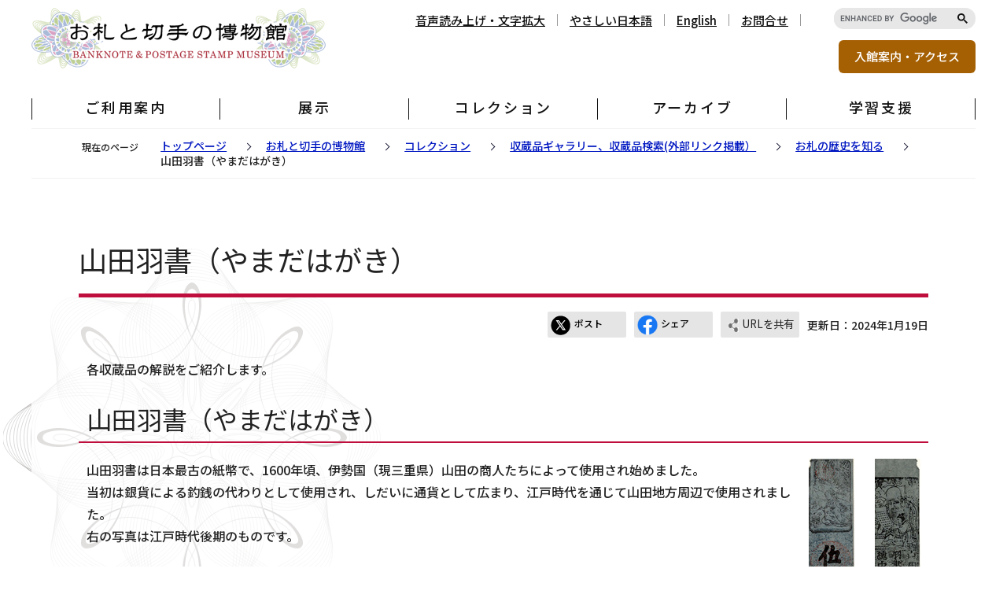

--- FILE ---
content_type: text/html
request_url: https://www.npb.go.jp/museum/collection/gallery/osatu/yamada.html
body_size: 20980
content:
<!DOCTYPE HTML>
<html lang="ja" prefix="og: http://ogp.me/ns# article: http://ogp.me/ns/article#">

<head>
    <meta name="viewport" content="width=device-width,initial-scale=1.0">
    <meta charset="UTF-8">
    <meta http-equiv="X-UA-Compatible" content="IE=edge">
    <meta name="Author" content="NATIONAL PRINTING BUREAU">
    
    
    <meta property="og:title" content="山田羽書（やまだはがき）">
    <meta property="og:type" content="article">
    <meta property="og:url" content="https://www.npb.go.jp/museum/collection/gallery/osatu/yamada.html">
    <meta property="og:image" content="https://www.npb.go.jp/images/ogp.png">
    <meta property="og:description" content="">
    
<title>山田羽書（やまだはがき）　独立行政法人 国立印刷局</title>
<link rel="stylesheet" media="all" href="/css/style.wysiwyg.css">
<link rel="stylesheet" media="all" href="/css/style.tableconverter.css">
<link rel="stylesheet" media="all" href="/css/style_parts.css">
<link rel="stylesheet" href="/css/style_smph.css" media="screen and (max-width: 767px)">
<link rel="stylesheet" href="/css/style_pc.css" media="screen and (min-width: 768px), print">
<link rel="stylesheet" media="all" href="/css/slick.css">
<link rel="stylesheet" media="all" href="/css/style_museum.css">
<link rel="stylesheet" media="print" href="/css/style_print.css">
<script src="/js/jquery.min.js"></script>
<script src="/js/jquery.cookie.min.js"></script>
<script src="/js/slick.min.js"></script>
<script src="/js/mus_common.js"></script>
<script src="/js/jquery.zoomsigh-launch.js"></script>



    
</head>

<body id="base">
    
<div id="basebg">
<noscript>
<p class="jsmessage">国立印刷局ホームページではJavaScriptを使用しています。<br>JavaScriptの使用を有効にしていない場合は、一部の機能が正確に動作しない恐れがあります。<br>お手数ですがJavaScriptの使用を有効にしてください。</p>
</noscript>
<div class="blockjump txtno-display"><a id="PTOP">このページの先頭です</a></div>
<p class="blockskip"><a href="#CONT" class="skip">メニューを飛ばして本文へ</a></p>
<header class="header" role="banner">
<!-- ===▽  SP NAVI  ▽=== -->
<div class="sp_head_wp pc-none">
<div class="sp_headin">
<div id="header_logo"><a href="/museum/index.html"><img src="/images/mus_titlelogo.png" alt="お札と切手の博物館" height="40"></a></div>
<div class="menu_btn_wp">
<p class="button_container"><a href="/museum/about/access.html"><img src="/images/mus_smph_menu01.png" alt="アクセス" width="28" height="28"></a></p>
<button type="button" class="button_container" id="toggle02"><img src="/images/mus_smph_menu02.png" alt="検索メニューを開く" width="28" height="28"></button>
<button type="button" class="button_container" id="toggle03"><img src="/images/mus_smph_menu03.png" alt="グローバルナビメニューを開く" width="28" height="28"></button>
</div>
</div>
<div id="sp_kensaku_menu">
<p class="search_title">サイト内検索</p>
<!-- ▼▼google検索記述▼▼ -->
<div class="search-wp">
<img src="/images/spacer.gif" alt="" width="1" height="1">
</div>
</div>


<!-- ▽▽スマホメニュー：グローバルナビ中身▽▽ -->
<div id="sp_gnavi_menu">
<div class="smph_gnavi_wp">

<!-- ▼▼スマホメニュー：サイトマップ機能▼▼ -->
<ul class="mus_smph_gnavi">
<li><a href="/museum/about/index.html">ご利用案内</a>
<button type="button" class="acd01_bt"><span class="sp_switch"><img alt="下層リンクを開く" src="/images/mus_smph_gnavi_icon_open.png" width="14" height="14"></span></button>
<ul class="smph_gnavi_in open_menu">


<li><a href="/museum/about/history.html">お札と切手の博物館について(概要・沿革）</a></li>
<li><a href="/museum/about/access.html">入館案内・アクセス</a></li>
<li><a href="/museum/about/dantai.html">団体利用</a></li>
<li><a href="/museum/about/syuzai.html">取材手続き</a></li>
<li><a href="/museum/about/faq.html">博物館に関するよくあるご質問</a></li>

</ul>
</li>
<li><a href="/museum/tenji/index.html">展示</a>
<button type="button" class="acd01_bt"><span class="sp_switch"><img alt="下層リンクを開く" src="/images/mus_smph_gnavi_icon_open.png" width="14" height="14"></span></button>
<ul class="smph_gnavi_in open_menu">


<li><a href="/museum/tenji/jousetu/index.html">常設展示</a></li>
<li><a href="/museum/tenji/tokubetu/index.html">特別展示</a></li>

</ul>
</li>
<li><a href="/museum/collection/index.html">コレクション</a>
<button type="button" class="acd01_bt"><span class="sp_switch"><img alt="下層リンクを開く" src="/images/mus_smph_gnavi_icon_open.png" width="14" height="14"></span></button>
<ul class="smph_gnavi_in open_menu">


<li><a href="/museum/collection/gallery/index.html">収蔵品ギャラリー、収蔵品検索(外部リンク掲載）</a></li>

</ul>
</li>
<li><a href="/museum/archive/index.html">アーカイブ</a>
<button type="button" class="acd01_bt"><span class="sp_switch"><img alt="下層リンクを開く" src="/images/mus_smph_gnavi_icon_open.png" width="14" height="14"></span></button>
<ul class="smph_gnavi_in open_menu">


<li><a href="/museum/archive/news.html">博物館ニュース</a></li>
<li><a href="/museum/archive/kako/index.html">過去の展示</a></li>

</ul>
</li>
<li><a href="/museum/gakusyu/index.html">学習支援</a>
<button type="button" class="acd01_bt"><span class="sp_switch"><img alt="下層リンクを開く" src="/images/mus_smph_gnavi_icon_open.png" width="14" height="14"></span></button>
<ul class="smph_gnavi_in open_menu">


<li><a href="/museum/gakusyu/siryou.html">学習資料</a></li>
<li><a href="/museum/gakusyu/paneru.html">パネルの貸出し</a></li>
<li><a href="/museum/gakusyu/tisiki/index.html">お札と切手の豆知識</a></li>

</ul>
</li>
</ul>
<!-- ▲▲スマホメニュー：サイトファイル機能▲▲ -->


<ul class="sp_navilist">
    <li><a href="https://www.yasanichi.jp/proxy/NPB?target=https://www.npb.go.jp/">やさしい日本語</a></li>
    <li lang="en"><a href="/en/museum/index.html">English</a></li>
    <li><a href="/aboutweb/contact/index.html">お問合せ</a></li>
    <li><a href="/museum/sitemap.html">サイトマップ</a></li>
</ul>
</div>
</div>
<!-- △△スマホメニュー：グローバルナビ中身△△ -->
</div>
<!-- ===△  SP NAVI  △=== -->


<div class="header_in sp-none">
<div class="header_in_l">
<div class="logo"><a href="/museum/index.html"><img src="/images/mus_titlelogo.png" width="374" alt="お札と切手の博物館"></a></div>
</div>

<div class="header_in_r">
<div class="header_in_r_box01">

<ul class="mus_navilist">
<li><a class="zoom_launch_cloud" href="https://www4.zoomsight-sv2.jp/NPB/ja/controller/index.html#https://www.npb.go.jp/">音声読み上げ・文字拡大</a></li>
<li><a href="https://www.yasanichi.jp/proxy/NPB?target=https://www.npb.go.jp/">やさしい日本語</a></li>
<li lang="en"><a href="/en/museum/index.html">English</a></li>
<li><a href="/aboutweb/contact/index.html">お問合せ</a></li>
</ul>
<div class="search-area">
<!-- ▼▼google検索記述▼▼ -->
<div class="search-wp">
<img src="/images/spacer.gif" alt="" width="1" height="1">
</div>

</div>
</div>
<div class="header_in_r_box02">
<p class="navi_link"><a href="/museum/about/access.html">入館案内・アクセス</a></p>
</div>
</div>
</div>
</header>

<nav id="mus_gnavi" class="gnavi sp-none" aria-label="メインメニュー">
<ul id="gnavi_in" class="gnavi_in">
<li class="parent menu_item"><a href="/museum/about/index.html"><span>ご利用案内</span></a>
<!-- サイトマップ機能 -->
<div class="sub" id="sub01">
<div class="sub-bg">
<div class="sub_title_wp">
<p class="sub_title"><a href="/museum/about/index.html"><span class="sub_title_icon">ご利用案内</span></a></p>
<p class="close-menu-btn"><button class="return_button"><img src="/images/mus_nav_menu_close.png" alt="">閉じる</button></p></div>
<ul class="sub-menu">


<li><a href="/museum/about/history.html">お札と切手の博物館について(概要・沿革）</a></li>
<li><a href="/museum/about/access.html">入館案内・アクセス</a></li>
<li><a href="/museum/about/dantai.html">団体利用</a></li>
<li><a href="/museum/about/syuzai.html">取材手続き</a></li>
<li><a href="/museum/about/faq.html">博物館に関するよくあるご質問</a></li>

</ul>
</div>
</div>
</li>
<li class="parent menu_item"><a href="/museum/tenji/index.html"><span>展示</span></a>
<!-- サイトマップ機能 -->
<div class="sub" id="sub02">
<div class="sub-bg">
<div class="sub_title_wp">
<p class="sub_title"><a href="/museum/tenji/index.html"><span class="sub_title_icon">展示</span></a></p>
<p class="close-menu-btn"><button class="return_button"><img src="/images/mus_nav_menu_close.png" alt="">閉じる</button></p></div>
<ul class="sub-menu">


<li><a href="/museum/tenji/jousetu/index.html">常設展示</a></li>
<li><a href="/museum/tenji/tokubetu/index.html">特別展示</a></li>

</ul>
</div>
</div>
</li>
<li class="parent menu_item"><a href="/museum/collection/index.html"><span>コレクション</span></a>
<!-- サイトマップ機能 -->
<div class="sub" id="sub03">
<div class="sub-bg">
<div class="sub_title_wp">
<p class="sub_title"><a href="/museum/collection/index.html"><span class="sub_title_icon">コレクション</span></a></p>
<p class="close-menu-btn"><button class="return_button"><img src="/images/mus_nav_menu_close.png" alt="">閉じる</button></p>
</div>
<ul class="sub-menu">


<li><a href="/museum/collection/gallery/index.html">収蔵品ギャラリー、収蔵品検索(外部リンク掲載）</a></li>

</ul>
</div>
</div>
</li>
<li class="parent menu_item"><a href="/museum/archive/index.html"><span>アーカイブ</span></a>
<!-- サイトマップ機能 -->
<div class="sub" id="sub04">
<div class="sub-bg">
<div class="sub_title_wp">
<p class="sub_title"><a href="/museum/archive/index.html"><span class="sub_title_icon">アーカイブ</span></a></p>
<p class="close-menu-btn"><button class="return_button"><img src="/images/mus_nav_menu_close.png" alt="">閉じる</button></p></div>
<ul class="sub-menu">


<li><a href="/museum/archive/news.html">博物館ニュース</a></li>
<li><a href="/museum/archive/kako/index.html">過去の展示</a></li>

</ul>
</div>
</div>
</li>
<li class="parent menu_item"><a href="/museum/gakusyu/index.html"><span>学習支援</span></a>
<!-- サイトマップ機能 -->
<div class="sub" id="sub05">
<div class="sub-bg">
<div class="sub_title_wp">
<p class="sub_title"><a href="/museum/gakusyu/index.html"><span class="sub_title_icon">学習支援</span></a></p>
<p class="close-menu-btn"><button class="return_button"><img src="/images/mus_nav_menu_close.png" alt="">閉じる</button></p></div>
<ul class="sub-menu">


<li><a href="/museum/gakusyu/siryou.html">学習資料</a></li>
<li><a href="/museum/gakusyu/paneru.html">パネルの貸出し</a></li>
<li><a href="/museum/gakusyu/tisiki/index.html">お札と切手の豆知識</a></li>

</ul>
</div>
</div>
</li>
</ul>
</nav>
<div id="musfullOverlay" class="sp-none"></div>
<div class="blockjump txtno-display"><a id="CONT">本文ここから</a></div>
<main role="main">
<hr>
<!--▽パンくずナビ▽-->
<nav aria-label="現在位置" class="pankuzu-bg">
<div class="pankuzu">
<p class="pk-img">現在のページ</p>
<ol class="clearfix">
<li><a href="/index.html">トップページ</a></li>


<li>
<a href="../../../index.html">
お札と切手の博物館</a>
</li>

<li>
<a href="../../index.html">
コレクション</a>
</li>

<li>
<a href="../index.html">
収蔵品ギャラリー、収蔵品検索(外部リンク掲載）</a>
</li>

<li>
<a href="./index.html">
お札の歴史を知る</a>
</li>

<li class="pk-thispage">
山田羽書（やまだはがき）
</li>

</ol>
</div>
</nav>
<!--△パンくずナビ△-->
<hr>
<div id="main">
<div class="content_bg_wp">
<div class="content_bg">
<div class="content_wp">

    

<div class="h1bg"><div><h1>山田羽書（やまだはがき）</h1></div></div>



<div class="basic_info_wp">
<div class="update clearfix"><p>更新日：2024年1月19日</p></div>

<div class="socialmedia clearfix">
<script type="text/javascript" src="/js/sns_btn.js" charset="utf-8"></script>
<div id="sns_btn_in">
</div></div>
</div>


<div class="wysiwyg_wp"><p>各収蔵品の解説をご紹介します。</p><div class="h2bg"><div><h2>山田羽書（やまだはがき）</h2></div></div><p class="img-right"><img alt="山田羽書（やまだはがき）のイメージ" src="yamada.images/img_gllry_02_01.jpg" height="330" width="142" /></p> <p>山田羽書は日本最古の紙幣で、1600年頃、伊勢国（現三重県）山田の商人たちによって使用され始めました。<br>当初は銀貨による釣銭の代わりとして使用され、しだいに通貨として広まり、江戸時代を通じて山田地方周辺で使用されました。<br>右の写真は江戸時代後期のものです。</p><p>山田羽書　5分預（左：表、右：裏）</p><hr class="ClearFloat"><table style="width:95%"><tr><th class="left" scope="row">発行</th><td class="left">文化13（1816）年</td></tr><tr><th class="left" scope="row">サイズ</th><td class="left">H166×W29ミリメートル</td></tr></table><p><a href="/museum/collection/gallery/index.html" class="innerLink">収蔵品ギャラリー一覧ページへ</a></p></div>










<div id="navi">
<div class="txtno-display">レコメンドここから</div>
<hr>
<!-- ▽レコメンドエリア▽ -->

<div id="reconavi">
<div class="lobgbox recommend">

<div class="lobg_title">
<div class="lsnavi">
<h2><span>こちらもおすすめ</span></h2>
</div>
</div>

<ul>

<li>
<a href="/product_service/intro/kihon.html">
 お札の基本情報
</a>
</li>

<li>
<a href="/product_service/books/kanpo/unique2.html">
 元号を改める政令
</a>
</li>

<li>
<a href="/product_service/intro/faq.html">
 お札に関するよくあるご質問
</a>
</li>

<li>
<a href="/product_service/intro/tokutyou.html">
 お札の特長
</a>
</li>

<li>
<a href="/product_service/tech/gizou_bousi.html">
 旅券（パスポート）
</a>
</li>

</ul>
</div>
</div>

<!-- △レコメンドエリア△ -->
<div class="txtno-display">レコメンドここまで</div>
<hr>
</div>
<!-- /div navi -->



    
<div class="txtno-display">本文ここまで</div>
<div id="localnavi">
<div class="txtno-display">サブナビゲーションここから</div>
<hr>
<!-- ▽ローカルナビ▽ -->

<div id="losubnavi">
<div class="lobgbox">

<div class="lobg_title">
<div class="lsnavi">
<h2><span>お札の歴史を知る</span></h2>
</div>
<button class="acd04_bt switch" type="button"><img src="/images/icon_menu_open.png" alt="詳細情報を開く" width="20"></button>
</div>

<ul class="open_menu_wp">

<li>
<span class="now">
山田羽書（やまだはがき）</span>
</li>

<li>
<a href="/museum/collection/gallery/osatu/1sihei.html">
国立銀行紙幣（新券） 1円紙幣</a>
</li>

<li>
<a href="/museum/collection/gallery/osatu/german.html">
新紙幣（ゲルマン紙幣）　10円</a>
</li>

<li>
<a href="/museum/collection/gallery/osatu/jingu.html">
改造紙幣（神功皇后札）　1円</a>
</li>

<li>
<a href="/museum/collection/gallery/osatu/daikoku.html">
日本銀行兌換銀券　旧券10円</a>
</li>

<li>
<a href="/museum/collection/gallery/osatu/urajiro.html">
日本銀行兌換券　乙200円</a>
</li>

<li>
<a href="/museum/collection/gallery/osatu/otsu5yen.html">
日本銀行兌換券　乙5円</a>
</li>

<li>
<a href="/museum/collection/gallery/osatu/kyukoku.html">
国立銀行紙幣　旧券20円</a>
</li>

<li>
<a href="/museum/collection/gallery/osatu/fukuihansatsu.html">
越前福井藩札　銀5匁</a>
</li>

<li>
<a href="/museum/collection/gallery/osatu/kaishasatsu.html">
大坂為替会社紙幣　金1両</a>
</li>

<li>
<a href="/museum/collection/gallery/osatu/otsu100.html">
初めて聖徳太子の肖像が登場したお札　日本銀行兌換券　乙100円</a>
</li>

<li>
<a href="/museum/collection/gallery/osatu/ura-inosisi.html">
「いのしし札」と呼ばれたお札　日本銀行兌換券　甲10円</a>
</li>

<li>
<a href="/museum/collection/gallery/osatu/dajoukan.html">
太政官札の版面</a>
</li>

<li>
<a href="/museum/collection/gallery/osatu/saimon.html">
近代証券印刷を支えた　チャップマン彩紋彫刻機</a>
</li>

<li>
<a href="/museum/collection/gallery/osatu/hangi.html">
但馬倉見旗本札の版木</a>
</li>

<li>
<a href="/museum/collection/gallery/osatu/daimin.html">
大明通行宝鈔（だいみんつうこうほうしょう）</a>
</li>

<li>
<a href="/museum/collection/gallery/osatu/tairiku.html">
大陸紙幣</a>
</li>

<li>
<a href="/museum/collection/gallery/osatu/assynia.html">
アッシニャ紙幣</a>
</li>

<li>
<a href="/museum/collection/gallery/osatu/kapeika.html">
切手紙幣　10カペイカ</a>
</li>

<li>
<a href="/museum/collection/gallery/osatu/louisiana.html">
ルイジアナ市民銀行券　10ドル</a>
</li>

<li>
<a href="/museum/collection/gallery/osatu/bavaria.html">
バイエルン銀行券　100マルク</a>
</li>

<li>
<a href="/museum/collection/gallery/osatu/hupeimintnote.html">
湖北銀元局1元銀票</a>
</li>

<li>
<a href="/museum/collection/gallery/osatu/orloff.html">
ロシア帝国政府紙幣　3ルーブル</a>
</li>

<li>
<a href="/museum/collection/gallery/osatu/10gai-pengo.html">
史上最高額のお札　ハンガリー　10垓ペンゴ</a>
</li>

</ul>
</div>
</div>

<!-- △ローカルナビ△ -->
<div class="txtno-display">サブナビゲーションここまで</div>
<hr>
</div>
<!-- /div localnavi -->
</div>
<!-- /div content_wp -->
</div>
<!-- /div content_bg -->
</div>
<!-- /div content_bg_wp -->
</div>
<!-- /div main -->
</main>
<hr>
<footer class="footer">
<div class="footer_in">
<div class="footer_box_wp">
<div class="footer_box_in">
<div class="footer_box01">
<h2 class="footer_title">
<span class="footer_title_sub">独立行政法人 国立印刷局</span>
お札と切手の博物館</h2>
<address class="mus_footadd">
<p><span class="fadd_ti">住所</span>〒114-0002　東京都北区王子1-6-1</p>
<p><span class="fadd_ti">電話</span>03-5390-5194</p>
<p><span class="fadd_ti">FAX</span>03-3911-8905</p>
</address>
<p class="mus_footer_img"><img src="/images/mus_footer_img01.png" alt="お札と切手の博物館外観写真"></p>

<div class="sns_area">
<h3 class="sns_link_title txtno-display">公式SNS</h3>
<ul class="sns_link_wp">
<li><a href="https://twitter.com/NPB_IAA" class="sns_link" target="_blank" rel="nofollow noopener"><img src="/images/mus_sns_icon01.png" alt="X(旧Twitter)"></a></li>
<li><a href="https://www.facebook.com/NPB.Japan" class="sns_link" target="_blank" rel="nofollow noopener"><img src="/images/mus_sns_icon02.png" alt="Facebook"></a></li>
<!-- <li><a href="DUMMY" class="sns_link"><img src="/images/mus_sns_icon03.png" alt="youtube" /></a></li> -->
</ul>
</div>
</div>
<div class="footer_box02">
<div class="footer_box02_in01">
<h3>開館時間・入館料</h3>
<p><span class="fadd_ti02">開館時間</span>午前9時半から午後5時まで</p>
<p><span class="fadd_ti02">休館日</span>月曜日（祝日の場合は開館、翌平日休館）</p>
<p><span class="fadd_ti02">入館料</span>無料</p>
</div>

<div class="footer_box02_in02">
<h3>アクセス</h3>
<p><span class="fadd_ti02">JR</span>京浜東北線王子駅下車徒歩3分（中央口）</p>
<p><span class="fadd_ti02">地下鉄</span>南北線王子駅下車徒歩3分（1番出口）</p>
<p><span class="fadd_ti02">都電</span>都電荒川線（東京さくらトラム）王子駅前下車徒歩3分</p>
</div>
</div>
<div class="footer_box03">
<img src="/images/mus_footer_img02.png" alt="お札と切手の博物館の地図">
<p class="footer_box03_link"><a href="/museum/about/access.html">入館案内</a></p>
</div>
<div class="mus_page-top"><a href="#PTOP"><img src="/images/mus_foot_pagetop.png" alt="このページのトップに戻る" width="55" height="55"></a></div>
</div>
</div>
<ul class="mus_footlist">
<li><a href="/aboutweb/caution.html">当サイトについて</a></li>
<li><a href="/aboutweb/caution_sns.html">SNS運用ポリシー</a></li>
<li><a href="/aboutweb/webaccessibility.html">ウェブアクセシビリティについて</a></li>
<li><a href="/zyohoteikyo/kohyou.html">公表事項</a></li>
<li><a href="/aboutweb/link.html">リンク集</a></li>
<li><a href="/museum/sitemap.html">サイトマップ</a></li>
<li><a href="/index.html">国立印刷局トップページ</a></li>
</ul>
<p class="f0copy"><small><span lang="en">Copyright</span>&copy; 独立行政法人 国立印刷局 / <span lang="en">NATIONAL PRINTING BUREAU. All Rights Reserved.</span></small></p>
</div>
</footer>
</div><!-- /div basebg -->

</body>

</html>

--- FILE ---
content_type: text/html
request_url: https://www.npb.go.jp/files/mus_google_search.html
body_size: 38
content:
<script async src="https://cse.google.com/cse.js?cx=94363ad63fe6b4165"></script>
<div><gcse:searchbox-only resultsUrl="/museum/search.html"></gcse:searchbox-only></div>

--- FILE ---
content_type: text/css
request_url: https://www.npb.go.jp/css/style.wysiwyg.css
body_size: 3170
content:
@charset "utf-8";

/*
 --------------------------------------------------------------------
4Uweb／CMS WYSIWYGエディタ用スタイルシート。
フォントの色
クラス名称は、template-text-color.xml の「cssColor」と合わせてください。
 --------------------------------------------------------------------
 【編集履歴】
 ・2009-05-10 新規作成
 ・2011-12-12 強調タグ用の色を追加。
 ・2017-09-08 大見出し白字用の文字色を追加。
 ・2017-12-07 03-19用調整スタイルを追加。
 -------------------------------------------------------------------- */

strong,
b {
    font-weight: bold;
}


/**
 * 色の設定
 */

.text-color-red {
    color: #D90000;
    font-weight: bold;
}


/**
 * 強調用タグの色設定
 */

strong .text-color-red,
strong .text-color-yellow,
strong .text-color-green,
strong .text-color-blue,
strong .text-color-aqua {
    font-weight: bold;
}


/**
 * 整列の設定
 */

.text-right {
    text-align: right;
}

.text-left {
    text-align: left;
}

.text-center {
    text-align: center;
}


/* 03-19追加
============================== */


/* Floatのクリア */

.wysiwyg_wp hr.ClearFloat,
hr.ClearFloat {
    display: block;
    clear: both;
    border: none;
    margin: 0;
}


/* 文章中の画像リンクアイコン　　なし */

.img-only a.innerLink,
.img-left a.innerLink,
.img-center a.innerLink,
.img-right a.innerLink,
.img-only a.externalLink,
.img-left a.externalLink,
.img-center a.externalLink,
.img-right a.externalLink,
.img-left a.resourceLink,
.img-center a.resourceLink,
.img-right a.resourceLink {
    background: none;
    padding: 0;
}


/* 画像パーツ キャプション折り返し
==============================


/*wysiwyg　パーツ共通*/

.img-center {
    text-align: center;
    display: table;
    width: 160px;
    /* minimum width; */
    margin: 0 auto;
    padding: 0;
    padding-bottom: 10px;
}

.img-center span {
    padding: 5px 0 0 0;
    line-height: 1.3;
    display: block;
}

.img-left {
    float: left;
    text-align: center;
    display: table;
    width: 160px;
    /* minimum width */
    padding: 0;
    padding-bottom: 10px;
    padding-right: 10px;
}

.img-left span {
    padding: 5px 0 0 0;
    line-height: 1.3;
    display: block;
}

.img-right {
    float: right;
    text-align: center;
    display: table;
    width: 160px;
    /* minimum width */
    padding: 0;
    padding-bottom: 10px;
    padding-left: 10px;
}

.img-right span {
    padding: 5px 0 0 0;
    line-height: 1.3;
    display: block;
}

.img-only span {
    padding: 5px 0 0 0;
    line-height: 1.3;
    display: block;
}

.img-only>a,
.img-right>a,
.img-left>a,
.img-center>a {
    display: inline-block;
}


/*wysiwyg専用*/

.wysiwyg_wp {
    clear: both;
}

.wysiwyg_wp:before,
.wysiwyg_wp:after {
    content: "";
    display: table;
}

.wysiwyg_wp::after {
    clear: both;
}

.img-only {
    padding: 0;
    padding-bottom: 10px;
}

.img-only img {
    padding: 0;
}

.img-right img {
    padding: 0;
}

.wysiwyg_wp>table {
    margin-bottom: .85em;
}

--- FILE ---
content_type: text/css
request_url: https://www.npb.go.jp/css/style.tableconverter.css
body_size: 3322
content:
@charset "utf-8";

/*
 --------------------------------------------------------------------
 4Uweb／CMS 表取り込み・表編集用スタイルシート。

 更新日：2016-03-30
 --------------------------------------------------------------------
 【編集履歴】
 ・2009-05-25 新規作成
 ・2010-08-02 背景色用のスタイルを追加。
 ・2016-03-30 書式の色、均等割り付けのスタイルを追加。
 
 -------------------------------------------------------------------- */


/**
 * 背景色を設定
 */

table th.table-color,
td.table-color {
    background-color: #EEF9FF !important;
}


/**
 * フォントを設定
 */

table th.table-font,
td.table-font {
    color: #FF0000 !important;
}


/**
 * 書式の色を設定
 */

table th.format-color,
td.format-color {
    color: #FF0000 !important;
}


/**
 * 中央詰め
 */

table th,
table td {
    vertical-align: middle;
}


/**
 * 上詰め
 */

table th.top,
table td.top {
    vertical-align: top !important;
}


/**
 * 下詰め
 */

table th.bottom,
table td.bottom {
    vertical-align: bottom !important;
}


/**
 * 左詰め
 */

table th.left,
table td.left {
    text-align: left !important;
}


/**
 * 右詰め
 */

table th.right,
table td.right {
    text-align: right !important;
}


/**
 * 中央揃え
 */

table th.center,
table td.center {
    text-align: center !important;
}


/**
 * 均等割り付け
 */

table th.justify,
td.justify {
    text-align: justify !important;
    text-justify: inter-ideograph;
}


/**
 * WYSIWYG用の背景色-赤
 */

table th.tbl-bgcolor-red,
table td.tbl-bgcolor-red {
    background-color: #FFCCFF !important;
}


/**
 * WYSIWYG用の背景色-黄
 */

table th.tbl-bgcolor-yellow,
table td.tbl-bgcolor-yellow {
    background-color: #FFFFCC !important;
}


/**
 * WYSIWYG用の背景色-緑
 */

table th.tbl-bgcolor-green,
table td.tbl-bgcolor-green {
    background-color: #CCFFCC !important;
}


/**
 * WYSIWYG用の背景色-青
 */

table th.tbl-bgcolor-blue,
table td.tbl-bgcolor-blue {
    background-color: #CCFFFF !important;
}


/**
 * WYSIWYG用の背景色-灰
 */

table th.tbl-bgcolor-gray,
table td.tbl-bgcolor-gray {
    background-color: #CCCCCC !important;
}


/* ------------------------------テーブルのスタイル設定----------------------------- */


/* テーブルタグに設定されているクラス */


/* table_data wisiwyg */

table {
    padding: 0;
    border-collapse: collapse;
    -webkit-box-sizing: border-box;
    box-sizing: border-box;
    background-color: #FFF;
}

table caption {
    padding: 15px 0px 5px 0;
    font-weight: bold;
    text-align: left;
    line-height: 1.3;
}

table caption:empty {
    padding: 0;
}

table td {
    padding: 6px 4px;
    border: 1px solid #CCCCCC;
    background-color: #fff;
}

table p {
    margin: 0;
    padding: 0;
}

table th {
    padding: 6px 4px;
    border: 1px solid #CCCCCC;
    background-color: #F4F4F4;
    text-align: left;
}

table[align="center"] {
    margin-left: auto;
    margin-right: auto;
}


/* [chrome]table内にルビを付けるとセルがずれる */

@media screen and (-webkit-min-device-pixel-ratio:0) {
    table rb {
        line-height: 6;
    }
}

--- FILE ---
content_type: text/css
request_url: https://www.npb.go.jp/css/style_parts.css
body_size: 55828
content:
@charset "utf-8";

@import url(https://fonts.googleapis.com/earlyaccess/notosansjp.css);
@import url('https://fonts.googleapis.com/css2?family=Zen+Kaku+Gothic+New:wght@500;700;900&display=swap');
@import url('https://fonts.googleapis.com/css2?family=BIZ+UDGothic:wght@400;700&display=swap');
/* ===========================================
リセットcss
=========================================== */


/* * {
    outline: 1px solid #0066CB;
} */

html,
body,
div,
span,
object,
iframe,
h1,
h2,
h3,
h4,
h5,
h6,
p,
blockquote,
pre,
abbr,
address,
cite,
code,
del,
dfn,
em,
img,
ins,
kbd,
q,
samp,
small,
strong,
sub,
sup,
var,
b,
i,
dl,
dt,
dd,
ol,
ul,
li,
fieldset,
form,
label,
legend,
table,
caption,
tbody,
tfoot,
thead,
tr,
th,
td,
article,
aside,
canvas,
details,
figcaption,
figure,
footer,
header,
hgroup,
menu,
nav,
section,
summary,
time,
mark,
audio,
video {
    margin: 0;
    padding: 0;
    border: 0;
    font-size: 100%;
    vertical-align: baseline;
    background-color: transparent;
}

article,
aside,
details,
figcaption,
figure,
footer,
header,
hgroup,
menu,
nav,
section {
    display: block;
}

nav ul {
    list-style: none;
}

blockquote,
q {
    quotes: none;
}

blockquote:before,
blockquote:after,
q:before,
q:after {
    content: '';
    content: none;
}

a {
    margin: 0;
    padding: 0;
    font-size: 100%;
    vertical-align: baseline;
    background: transparent;
}

table {
    border-collapse: collapse;
    border-spacing: 0;
    margin: 14px 0;
}

input,
select {
    vertical-align: middle;
}


/* ===========================================
初期設定
=========================================== */



/* ===========================================
【英数字の折り返し設定】
パンくず、大見出し、画像キャプション、a08_リンク、a05_ファイルダウンロード（PDF等）、ローカルナビは
word-break:break-all;を設定してるため、英単語が途中で折り返す
=========================================== */

* {
    -webkit-box-sizing: border-box;
    box-sizing: border-box;
    /* outline: 1px solid magenta; */
}

html {
    width: 100%;
    height: auto;
    word-wrap: break-word;
    overflow-wrap: anywhere;
    /* IE11用 */
    -webkit-box-sizing: border-box;
    box-sizing: border-box;
    font-size: 62.5%;
}

body {
    width: 100%;
    color: #222222;
    background-color: #FFF;
    /* line-height: 1.75; */
    font-size: 1.6rem;
    font-weight: 500;
    -webkit-text-size-adjust: 100%;
}


/* やさ日調整 */

#yasanichi-tools-wp__holder+#basebg header {
    top: auto;
}
#yasanichi-tools-wp__holder+#basebg .flex_txt {
    display:unset;
    }
.content_bg {
    width: 1200px;
    padding: 50px 10px;
    margin: 26px auto;
    background: rgba(255, 255, 255, 0.8);
}

.content_bg_wp {
    background-image: url(/images/c_saimon.png);
    /* background-position: top; */
    background-repeat-x: no-repeat;
}


/* フォーム部分のフォント指定 */

button,
input,
select,
textarea {
    font-family: 'Noto Sans JP', sans-seryif;
    color: #222222;
    border-color: #BBBBBB;
    padding: 8px;
}

select {
    font-size: 1.6rem;
}


/* フォント指定 */

body {
    font-family: 'Noto Sans JP', sans-seryif;
}


/* ===========================================
CMSスタイル
=========================================== */


/* html5用 */

article,
aside,
footer,
header,
hgroup,
main,
nav,
section {
    display: block;
}


/* スタイルリセット
============================== */


/* iOSでのデフォルトスタイルをリセット */

table.table01 {
    width: 100%;
    margin: 20px 0;
}

input[type="submit"],
input[type="button"],
input[type="reset"] {
    border-radius: 0;
    border: none;
    -webkit-box-sizing: border-box;
    box-sizing: border-box;
    cursor: pointer;
    -webkit-appearance: none;
}

input[type="submit"]::-webkit-search-decoration,
input[type="button"]::-webkit-search-decoration {
    display: none;
}

input[type="submit"]:focus,
input[type="button"]:focus {
    outline-offset: -2px;
}

input.fedbt,
input[type="button"],
input[type="text"],
input[type="submit"] {
    border-radius: 0;
}


/* プレースホルダー文字色 */

:-moz-placeholder-shown {
    color: #6F6F6F;
}

:-ms-input-placeholder {
    color: #6F6F6F;
}

:placeholder-shown {
    color: #6F6F6F;
}

input[type="text"] {
    width: 420px;
}


/* Google Chrome, Safari, Opera 15+, Android, iOS */

::-webkit-input-placeholder {
    color: #6F6F6F;
}


/* Firefox 18- */

:-moz-placeholder {
    color: #6F6F6F;
    opacity: 1;
}


/* Firefox 19+ */

::-moz-placeholder {
    color: #6F6F6F;
    opacity: 1;
}


/* IE 10+ */

:-ms-input-placeholder {
    color: #6F6F6F;
}

a[href],
label[for],
input[type="button"],
input[type="submit"],
input[type="reset"],
input[type="image"],
input[type="radio"],
input[type="checkbox"],
select {
    cursor: pointer;
}

button {
    cursor: pointer;
    padding: 0;
    margin: 0;
    border: none;
    background: none;
}

fieldset {
    border: none;
    padding: 10px 0;
}

address {
    font-style: normal;
}

a img {
    vertical-align: bottom;
}


/* ガイダンス系
============================== */


/* noscriptメッセージ */

p.jsmessage {
    background-color: #FFF;
    padding: 10px;
    margin: 0;
    color: #222222;
}


/* 隠しジャンプ（css） */

.blockskip {
    padding: 0;
    margin: 0;
}

.skip {
    width: 1px;
    color: #222222 !important;
    font-size: 0.1%;
    line-height: 0.1;
    background-color: #FFF !important;
    position: absolute;
    left: -3000px;
    z-index: 9999;
}

a.skip {
    color: #003377 !important;
    background-color: #FFF !important;
    text-align: center;
    padding: 2px 0;
    top: auto;
}

a.skip:active {
    display: block;
    width: 99.99%;
    font-size: 100%;
    line-height: 1.6;
    top: 0;
    left: 0;
}

a.skip:focus {
    display: block;
    width: 99.99%;
    font-size: 100%;
    line-height: 1.6;
    top: 0;
    left: 0;
}

.show {
    line-height: 1.5 !important;
    background-color: #F6F6F6 !important;
    border-bottom: solid 1px #999 !important;
    color: #0A2530;
}

.show a {
    color: #222222 !important;
    line-height: 150% !important;
    background-color: transparent;
}


/* SP版のみ改行用 */

.br_smph {
    display: none;
}


/* スペーサー、ガイダンス、隠しジャンプ */

.blockjump {
    margin: 0;
    padding: 0;
    height: 1px;
    width: 1px;
    position: absolute;
    overflow: hidden;
}

.img-guidance {
    margin: 0 !important;
    padding: 0 !important;
    height: 1px !important;
    width: 1px !important;
    position: absolute;
    overflow: hidden;
}

hr {
    display: none;
}

.guidance {
    margin: 0 !important;
    padding: 0 !important;
    height: 1px !important;
    width: 1px !important;
    position: absolute;
    overflow: hidden;
}


/* 目隠し見出し用指定 */

.txtno-display {
    margin: 0;
    padding: 0;
    height: 1px;
    width: 1px;
    position: absolute;
    overflow: hidden;
}


/* コンテンツを視覚的に隠す[スクリーンリーダーからはアクセス可] */

.visually-hidden {
    position: absolute;
    white-space: nowrap;
    width: 1px;
    height: 1px;
    overflow: hidden;
    border: 0;
    padding: 0;
    clip: rect(0 0 0 0);
    -webkit-clip-path: inset(50%);
    clip-path: inset(50%);
    margin: -1px;
}


/* clearfix */

.clearfix:after {
    content: " ";
    display: block;
    clear: both;
}


/* フォントサイズ
============================== */

h1,
h2,
h3,
h4,
h5,
h6 {
    color: #222222;
}

h1 {
    font-size: 3.6rem;
    font-weight: normal;
    /* padding: 14px; */
}

h2 {
    font-size: 3.2rem;
    font-weight: normal;
    /* padding: 14px; */
}

h3 {
    font-size: 2.8rem;
    font-weight: normal;
    /* padding: 14px; */
}

h4 {
    font-size: 2.4rem;
    font-weight: normal;
    /* padding: 6px 8px; */
}

h5 {
    font-size: 2.0rem;
    font-weight: normal;
    /* padding: 14px; */
}

p,
address,
table,
dt,
dd {
    line-height: 1.75;
    font-size: 1.6rem;
}

li {
    font-size: 1.6rem;
}

rt {}

.t-box,
.t-box2 {
    margin-bottom: .85em;
}

.t-box>p,
.t-box2>p {
    padding-left: 0;
    padding-right: 0;
}

p {
    padding-left: 0.85em;
}

ul {
    padding-bottom: .85em;
    list-style-type: none;
    list-style-image: none;
}

ul ul,
ul ol,
ol ol,
ol ul {
    padding-top: .85em;
}

ol {
    padding-left: 28px;
    padding-bottom: .85em;
}

li {
    padding-bottom: .5em;
    position: relative;
}

li>ol,
li>ul {
    padding-bottom: 0;
}

.wysiwyg_wp ul,
.t-box2 table ul,
.img-area-l ul,
.img-area-r ul,
table ul,
#contact ul {
    list-style-type: disc;
    list-style-image: none;
    padding-left: 30px;
}

dl {
    padding-bottom: .85em;
    padding-left: .85em;
    padding-right: .85em;
}

dt {
    font-weight: bold;
    margin: 0 !important;
}

dd {
    margin: 0 !important;
}


/* ～の説明文章 */

p.filelink+.wysiwyg_wp.txtCaption,
p.externalLink+.wysiwyg_wp.txtCaption,
p.innerLink+.wysiwyg_wp.txtCaption {
    margin-top: -.65em;
    margin-left: 20px;
}


/* 複数リンクの場合 */

p.filelink+p.filelink,
p.externalLink+p.externalLink,
p.innerLink+p.innerLink,
p.externalLink+p.innerLink,
p.innerLink+p.externalLink {
    margin: 4px 0;
}

p.filelink,
p.externalLink,
p.innerLink {
    margin: 4px 0;
}


/* wysiwyg_wp調整
============================== */

.wysiwyg_wp p {
    padding: 10px;
}


/* リンク関連
============================== */


/*  通常のリンク色  */

a:link {
    color: #0017C1;
    text-decoration: underline;
}

a:visited {
    color: #880088;
    text-decoration: underline;
}

a:active {
    color: #CC0000;
    background-color: transparent;
}

a:hover,
a:focus {
    color: #0066CB;
    background-color: transparent;
    text-decoration: underline;
}


/* ページ内リンク下線消し */

a:not([href]) {
    text-decoration: none;
    color: inherit;
    display: inline-block;
    vertical-align: bottom;
}

a:hover:not([href]) {
    color: inherit;
}


/*検索窓
============================== */
.gsc-above-wrapper-area{
    border-bottom: none!important;
}
td.gsc-result-info-container {
    border: none;
}
.gsc-orderby-container{
    border:none;
}
.h0search {
    background-color: transparent;
}

.h0search table,
.h0search tr,
.h0search th,
.h0search td {
    border: none;
    padding: 0;
    /* border-radius: 4px 0 0 4px; */
}

.h0search .gsc-control-cse {
    background-color: transparent;
    border: none;
    padding: 0;
}

.h0search form.gsc-search-box {
    margin-bottom: 0 !important;
}

.h0search table {
    margin: 0 !important;
}

.h0search table.gsc-search-box td,
.h0search table.gsc-search-box td.gsc-input {
    padding: 0;
    background-color: transparent;
    border: none;
    width: 100%;
    /*幅*/
}

.h0search table.gsc-search-box td input.gsc-input {
    background-color: transparent !important;
    height: 32px !important;
    padding-left: 10px !important;
    background-position: left 10px center !important;
}

.h0search .gsc-input-box {
    background-color: #E7E7E7;
    border: none;
    padding: 0 !important;
    border-radius: 15px 0 0 15px;
    height: 32px;
}

.h0search .gsc-search-button {
    margin: 0;
}

.h0search .gsc-search-button button.gsc-search-button-v2 {
    background-color: #E7E7E7;
    border-color: #E7E7E7;
    display: block;
    text-decoration: none;
    margin-left: 0 !important;
    height: 32px;
    width: 36px;
    cursor: pointer;
    padding: 6px 0px!important;
    border-radius: 0 15px 15px 0px;
}

.h0search .gsc-search-button-v2 svg {
    width: 14px;
    height: 14px;
    fill: #111;
}

.h0search .gscb_a {
    vertical-align: middle;
}

.h0search .gsst_b {
    padding: 0;
}

.gsst_a .gscb_a {
    color: #54565c !important;
    cursor: pointer;
}


/* 更新日 */

.update p {
    margin: 0;
    padding: 0;
    font-size: 1.4rem;
}


/*パンくず
============================== */

.pankuzu {
    background-color: #FFF;
    border-top: 1px solid rgba(182, 188, 184, 0.2);
    border-bottom: 1px solid rgba(182, 188, 184, 0.2);
    padding: 12px 0;
    margin-top: 80px;
    overflow: hidden;
    display: flex;
}

.pankuzu .pk-img {
    font-size: 1.2rem;
    margin: 0 18px 0 54px;
    flex-shrink: 0;
}

.helpful_list.helpful_menu02 li a:visited {
    color: #222;
}

.pankuzu ol,
.pankuzu ul {
    padding: 0;
    /* width: 1200px; */
    /* margin: 0 auto; */
}

.pankuzu ol li,
.pankuzu ul li {
    position: relative;
    float: left;
    margin: 0;
    padding: 0 40px 0 10px;
    background-image: none;
    list-style: none;
    word-break: break-all;
    font-size: 1.4rem;
    line-height: 1.4;
    clear: none;
}

.pankuzu li.pk-thispage::before {
    border: none;
}

.pankuzu li::before {
    -webkit-transform: rotate(45deg);
    -ms-transform: rotate(45deg);
    transform: rotate(45deg);
    border-color: #000222;
    border-style: solid;
    border-width: 1px 1px 0 0;
    content: "";
    display: block;
    height: 6px;
    position: absolute;
    right: 10px;
    top: 0.53em;
    width: 6px;
    left: auto;
}


/* .pankuzu ol li a:link,
.pankuzu ul li a:link {
    color: #1B2D6C;
} */


/* ===========================================
▼コンテンツパーツ▼
=========================================== */


/* 更新日　SNSボタン */

.main_title_wp {
    background-color: #FFF;
    margin: 0 0 40px 0;
    position: relative;
    /* min-height: 182px; */
    display: -webkit-box;
    display: -ms-flexbox;
    display: flex;
    -webkit-box-orient: vertical;
    -webkit-box-direction: reverse;
    -ms-flex-direction: column-reverse;
    flex-direction: column-reverse;
    -webkit-box-pack: end;
    -ms-flex-pack: end;
    justify-content: flex-end;
}

/* URLを共有ボタン */

#modalWrap {
	display: none;
	background: none;
	width: 100%;
	height: 100%;
	position: fixed;
	top: 0;
	left: 0;
	z-index: 100;
	overflow: hidden;
}

.modalBox {
	position: fixed;
	width: 85%;
	max-width: 420px;
	height: 0;
	top: 0;
	bottom: 0;
	left: 0;
	right: 0;
	margin: auto;
	overflow: hidden;
	opacity: 1;
	display: none;
	border-radius: 3px;
	z-index: 1000;
}

.modalInner {
	padding: 10px;
	text-align: center;
	box-sizing: border-box;
	background: rgba(0, 0, 0, 0.9);
	color: #fff;
}
/* ページID */

.pagenumber {
    text-align: right;
    width: 1366px;
    margin: 0 auto -26px auto;
}

p.date-title {
    padding: 0;
    margin: 10px 0 0.1em;
}

p.date-title>span {
    border-bottom: 1px solid #E2E2E2;
    padding: 0 0 4px 0;
}


/* 更新日 */

.basic_info_wp {
    display: -webkit-box;
    display: -ms-flexbox;
    display: flex;
    -webkit-box-pack: end;
    -ms-flex-pack: end;
    justify-content: flex-start;
    -webkit-box-align: center;
    -ms-flex-align: center;
    align-items: center;
    margin-bottom: 1em;
    flex-direction: row-reverse;
}

.update {
    position: relative;
}

div.update.clearfix {
    float: right;
}


/* SNSボタン */

.socialmedia #sns_btn_in {
    display: -webkit-box;
    display: -ms-flexbox;
    display: flex;
    -webkit-box-pack: end;
    -ms-flex-pack: end;
    justify-content: flex-end;
}

.sns_btn {
    margin: 0 10px 0 0;
    padding: 0;
    color: #000;
    font-size: 1.2rem;
}

div#sns_btn_in p {
    background: #E5E5E5;
    padding: 4px 4px 2px;
    min-width: 100px;
    border-radius: 2px;
    text-align: center;
}

.sns_btn a {
    color: #000;
    text-decoration: none;
    margin: auto 0;
    text-align: left;
    vertical-align: middle;
    display: block;
    width: 100%;
    height: 100%;
}

.sns_btn img {
    padding-right: 4px;
    vertical-align: middle;
}


/* 見出し */

.h1bg {
    /* min-height: 160px; */
    width: 100%;
    border-bottom: 5px solid #BF0D3E;
    margin: 0 0 18px;
    font-weight: 500;
}

.h1bg h1 {
    padding: 0px 0px 18px;
    position: relative;
}

.h2bg {
    margin: 10px 0;
    padding: 0;
    position: relative;
    width: 100%;
    border-bottom: 2px solid #BF0D3E;
}

.content_bg .h2bg {
    overflow: hidden;
    font-weight: 500;
}

.content_bg h2 {
    overflow: hidden;
    margin: 6px 0;
    padding: 0 10px;
}

.content_bg h3 {
    padding: 0px 10px;
    position: relative;
}

.content_bg h3:before {
    content: "";
    display: inline-block;
    width: 5px;
    height: 32px;
    background-color: #BF0D3E;
    position: absolute;
    left: 0px;
    top: 6px;
}

.content_bg .h3bg {
    overflow: hidden;
    margin: 10px 0px;
}

.content_bg h4 {
    padding: 2px 10px;
}

.content_bg .h4bg {
    overflow: hidden;
    background: #EFEFEF;
    margin: 8px 0;
}

.content_bg h5 {
    padding: 6px 12px;
    margin: 6px 0;
    color: #BF0D3E;
}

.content_bg .h5bg {
    overflow: hidden;
}

h6 {
    overflow: hidden;
    margin: 16px 0;
}


/* a03_文章 */


/* a03_文章 動画スマホ表示サイズ調整*/

@media screen and (max-width: 767px) {
    iframe {
        width: 100%;
    }
}


/* a03_文章 るび調整*/

ruby {
    line-height: 2.5;
}


/* a03_文章（赤枠付）*/

.redtxt {
    border: 1px solid #BF0D3E;
    padding: 0px 22px;
}


/* a05_ファイルダウンロード（PDF等） */

.filelink a {
    background-image: url(/images/c_icon_filelink.png);
    background-repeat: no-repeat;
    padding: 0 0 0 20px;
    clear: both;
    display: inline-block;
    background-position: 0px .3em;
    background-size: 13px;
    vertical-align: bottom;
    word-break: break-all;
}


/* a06_表　a07_表取り込み（Excel） */

.scroll_table table,
.wysiwyg_wp>table,
.t-box2>table,
.t-box>table {
    word-wrap: break-word;
}

.wysiwyg_wp>table iframe,
.t-box2>table iframe {
    width: 100%;
}

.wysiwyg_wp>table ol,
.t-box2>table ol,
.wysiwyg_wp>table ul,
.t-box2>table ul,
.img-area-l>table ol,
.img-area-l>table ul,
.img-area-r>table ol,
.img-area-r>table ul {
    padding-left: 25px;
}

@media screen and (max-width: 767px) {
    .wysiwyg_wp table ol,
    .wysiwyg_wp table ul,
    .t-box2 table ol,
    .t-box2 table ul,
    .img-area-l table ol,
    .img-area-l table ul,
    .img-area-r table ol,
    .img-area-r table ul {
        padding-right: 0;
        padding-left: 25px;
    }
    @media all and (-ms-high-contrast: none) {
        table img {
            width: 100%;
        }
    }
}


/* 内部リンク
============================== */

.innerLink a.innerLink {
    background-image: url(/images/c_icon_inlink.png);
    background-repeat: no-repeat;
    padding: 0 0 0 20px;
    background-position: 4px .59em;
    background-size: 7px;
    display: inline-block;
    word-break: break-all;
}


/* 外部リンク
============================== */

.externalLink a.externalLink {
    background-image: url(/images/c_icon_outlink.png);
    background-repeat: no-repeat;
    padding: 0 0 0 20px;
    background-position: 0 .4em;
    background-size: 13px;
    display: inline-block;
    word-break: break-all;
}


/* a12_HTML取り込み */

.insertfile {
    padding: 0.8em 0 1.2em 0;
}


/* a13_ページ内リンク */

ul.linkjump li::before {
    content: none;
}

ul.linkjump {
    list-style: none;
    padding-bottom: 0;
    margin: 10px 0px;
}

ul.linkjump li {
    float: left;
    padding: 3px 10px 10px 0;
    line-height: 1.75;
}

ul.linkjump li a {
    background: #FFF;
    border: 1px solid #EFEFEF;
    padding: 6px 16px 6px 26px;
    display: block;
    background-image: url(/images/c_icon_jump.png);
    background-repeat: no-repeat;
    background-position: 6px 1.2em;
    background-size: 11px 7px;
}

ul.linkjump li a:hover {
    text-decoration: underline;
}

ul.linkjump2 li {
    padding: 3px 0 1px 20px;
    line-height: 1.75;
    background-image: url(/images/c_icon_jump.png);
    background-repeat: no-repeat;
    background-position: 5px 1.4rem;
    list-style: none;
}


/* a18_地図情報（文章あり） */

.mapimg {
    padding-left: 25px;
    padding-right: 25px;
    margin-bottom: 10px;
}

.markernav {
    overflow: hidden;
}


/* a17_ページの上部へ */

.tothispage2 {
    clear: both;
}

.totoptxt {
    padding: 0;
    clear: both;
    text-align: right;
    position: relative;
    padding: 0.56em 0 0.56em 0;
    margin-left: auto;
}

.totoptxt a {
    padding-left: 20px;
    position: relative;
}

.totoptxt a::before {
    -webkit-transform: translateY(-50%) rotate(-45deg);
    -ms-transform: translateY(-50%) rotate(-45deg);
    transform: translateY(-50%) rotate(-45deg);
    border-color: #0550bf;
    border-style: solid;
    border-width: 2px 2px 0 0;
    content: "";
    display: block;
    height: 6px;
    position: absolute;
    left: 0;
    top: .65em;
    width: 6px;
}


/* a24_Q&A（開閉） */

.qa_txt_wp {
    padding: 0 20px;
    background-color: #fff;
    border: 1px solid #D8D8D8;
    border-radius: 10px;
    position: relative;
    margin: 10px 0 20px 0;
}

.qa_txt_wp::before {
    content: "";
    position: absolute;
    bottom: -6px;
    left: 50%;
    transform: translateX(-50%);
    -webkit-transform: translateX(-50%);
    -ms-transform: translateX(-50%);
    background-color: #399BD8;
    width: 100%;
    width: calc(100% + 1.5px);
    height: 20px;
    border-radius: 0 0 10px 10px;
    z-index: -1;
}

.qa_txt_wp .q_title {
    padding: 10px 0;
    display: flex;
    justify-content: space-between;
    align-items: center;
}

.qa_txt_wp .q_title h2 {
    font-size: 1.6rem;
    font-weight: bold;
    background-image: url(/images/qa_icon_q.png);
    background-repeat: no-repeat;
    background-position: 0 0.3em;
    background-size: 40px auto;
    /* padding: 10px 0 10px 58px; */
}

.qa_txt_wp .q_title a.qa-open-btn {
    display: block;
    pointer-events: all;
    text-decoration: none;
    color: #111111;
    padding: 6px 0 6px 10px;
    flex-shrink: 0;
    border-left: 1px solid #D8D8D8;
    width: 40px;
}

.qa_txt_wp .answer_txt_wp {
    display: none;
    border-top: 1px solid #D8D8D8;
    padding-left: 10px;
    background-image: url(/images/qa_icon_a.png);
    background-repeat: no-repeat;
    background-position: 0 0.9em;
    background-size: 40px auto;
    padding-top: 0px;
    position: relative;
}

.answer_title p {
    padding: 10px 0;
}

.qa_txt_wp .answer_txt_wp::before {
    content: "";
    position: absolute;
    top: 0;
    left: 50%;
    transform: translateX(-50%);
    -webkit-transform: translateX(-50%);
    -ms-transform: translateX(-50%);
    width: 10px;
    height: 10px;
    background-color: #fff;
    -webkit-transform: translateY(-50%) rotate(135deg);
    -ms-transform: translateY(-50%) rotate(135deg);
    transform: translateY(-50%) rotate(135deg);
    border-color: #D8D8D8;
    border-style: solid;
    border-width: 1px 1px 0 0;
}

.qa_txt_wp .answer_txt_wp .answer_title {
    font-weight: bold;
    padding-bottom: .85em;
    padding-left: 0.85em;
    padding-right: .85em;
}

span.tag_01.tagbox {
    width: 118px;
    background-color: #E7E7E7;
    display: flex;
    justify-content: center;
    align-items: center;
    font-size: 1.2rem;
    text-align: center;
    min-width: 75px;
    height: 1px;
    padding: 12px;
    margin: 4px 8px 4px 0;
    color: #111111;
    white-space: nowrap;
}

span.tab04-date {
    color: #555;
    margin: 4px 0;
    white-space: nowrap;
    min-width: 9em;
    font-weight: bold;
    padding: 0 10px;
}

ul.info-list p {
    padding: 0;
}

ul.info-list span.date {
    /* padding: 0px 10px; */
}

.taglink a {
    background-image: none !important;
    padding: 0 !important;
}

.taglink p {
    padding: 0 !important;
}

.tagdl p {
    padding: 0 !important;
}


/* 画像パーツ
============================== */

.img-area {
    padding: 0;
    display: block;
    padding: 10px;
}

.img-center {
    text-align: center;
}

.img-right {
    float: right;
}

img {
    border: none;
    vertical-align: middle;
}


/* キャプション */

.img-only>span,
.img-right>span,
.img-left>span,
.img-center>span {
    word-break: break-all;
    /* font-size: 1.4rem; */
}

.img-left {
    text-align: center;
    float: left;
}

.img-right {
    text-align: center;
}

.img-center {
    text-align: center;
}


/* 画像エリア内floatのclear */

.img-area:after {
    content: ".";
    display: block;
    visibility: hidden;
    clear: both;
    height: 0;
}


/* 画像横並び（2連） */

p.imglink-side2 {
    float: left;
    text-align: center;
    display: table;
    width: 160px;
    /* minimum width */
    padding: 20px 16px;
}

.imglink-side2 span {
    padding: 5px 0 0 0;
    display: block;
    word-break: break-all;
    /* font-size: 1.4rem; */
}

p.imglink-side2:nth-child(1) {
    /* padding: 0 10px 10px 0; */
}

.img-area:has(.imglink-side2) {
    padding: 0;
    display: flex;
    justify-content: center;
    padding-bottom: 10px;
}


/* 画像横並び（3連） */

p.imglink-side3 {
    padding: 0;
    text-align: center;
    float: left;
    display: table;
    width: 160px;
    padding: 20px 16px;
}

p.imglink-side3 span {
    padding: 5px 0 0 0;
    display: block;
    word-break: break-all;
    /* font-size: 1.4rem; */
}

.img-area:has(.imglink-side3) {
    padding: 0;
    display: table;
    /* -webkit-box-pack: center;
	-ms-flex-pack: center;
    justify-content: center;
    align-items: center; */
    padding-bottom: 10px;
    margin: 0 auto;
}


/* 画像横並び（4連）  */

p.imglink-side4 {
    float: left;
    padding: 20px 16px;
    text-align: center;
    display: table;
    width: 160px;
    /* minimum width */
}

p.imglink-side4 img {
    padding: 0;
}

p.imglink-side4 span {
    padding: 5px 0 0 0;
    display: block;
    /* font-size: 1.4rem; */
}

.img-area:has(.imglink-side4) {
    padding: 0;
    display: flex;
    justify-content: center;
    padding-bottom: 10px;
}


/* 画像リンク　5連 */

p.imglink-side5 {
    float: left;
    padding: 20px 16px;
    text-align: center;
    float: left;
    display: table;
    width: 160px;
    /* minimum width */
}

p.imglink-side5 img {
    padding: 0;
}

p.imglink-side5 span {
    padding: 5px 0 0 0;
    display: block;
}

.img-area:has(.imglink-side5) {
    padding: 0;
    display: flex;
    justify-content: center;
    padding-bottom: 10px;
}


/* 画像（左）＋文章（文章回りこみ） */

.img-area-l {
    padding-bottom: .85rem;
    overflow: hidden;
    padding: 10px;
}

.imglink-txt-left {
    float: left;
    padding: 0;
    margin: 0;
    text-align: center;
    display: table;
    width: 160px;
    /* minimum width */
    padding-right: 10px;
}

.imglink-txt-left img {
    padding: 0;
    /* height: 210px; */
}

p.imglink-txt-left span {
    display: block;
    word-break: break-all;
}


/* 画像（右）＋文章（文章回りこみ） */

.img-area-r {
    overflow: hidden;
    padding-bottom: .85rem;
    padding: 10px;
}

p.imglink-txt-right {
    float: right;
    margin: 0;
    padding: 0;
    text-align: center;
    display: table;
    width: 160px;
    /* minimum width */
    padding-left: 10px;
}

p.imglink-txt-right img {
    padding: 0;
}

p.imglink-txt-right span {
    display: block;
    word-break: break-all;
}


/* 地図エリア、画像リンク（文章回りこみ）用再調整 */

.wysiwyg_wp ol,
.wysiwyg_wp ul,
#contact ul,
#contact ol,
table ul,
table ol,
.img-area-l .h3bg,
.img-area-l .h3bg,
.img-area-l .h4bg,
.img-area-l ul,
.img-area-l ol,
.img-area-r .h3bg,
.img-area-r .h3bg,
.img-area-r .h4bg,
.img-area-r ul,
.img-area-r ol {
    overflow: hidden;
}


/* .m-box2 ul, */

.img-area-l .h2bg,
.img-area-r .h2bg {
    overflow: hidden;
    clear: none;
    width: unset;
}

.img-area-l .h2bg div,
.img-area-r .h2bg div {
    overflow: hidden;
    clear: none;
}

.img-area-l h2,
.img-area-r h2 {
    overflow: hidden;
    clear: none;
}

.img-area-l .h3bg {
    margin-left: 0;
}

.img-area-l .h4bg {
    margin-left: 0;
}

.img-area-l p {
    /*overflow: hidden;*/
}

.img-area-l ul {}

.img-area-l ol,
.img-area-r ol {
    padding-left: 50px;
}

.img-area-l table ol,
.img-area-r table ol {
    padding-left: 25px;
}


/*  表スタイル調整 */

.scroll_table_switch {
    /* margin-bottom: 0; */
}


/* Adobe Readerのダウンロード
============================== */

.dladobereader {
    clear: both;
    padding: 16px 20px 16px 8px;
    border: 1px solid #DDDDDD;
    background-color: #FFF;
    margin-top: 1.85em;
    margin-bottom: 0.85em;
    display: -webkit-box;
    display: -ms-flexbox;
    display: flex;
    -webkit-box-pack: justify;
    -ms-flex-pack: justify;
    justify-content: space-between;
    -webkit-box-align: center;
    -ms-flex-align: center;
    align-items: center;
    border-radius: 6px;
}

.dladobereader img {
    padding-right: 5px;
    vertical-align: middle;
}


/* この記事への問い合わせ
============================== */


/* 問い合わせ先 */

.contact {
    clear: both;
    margin: 40px 0 40px;
    padding: 20px 0;
    background-color: #fff;
    color: #222;
    border-radius: 6px;
    border: 1px solid #EFEFEF;
    display: flex;
    flex-direction: row;
    align-items: center;
    background-image: none;
    position: relative;
}

.contact h2 {
    margin: 0;
    padding: 17px 20px 16px;
    font-weight: bold;
    font-size: 2.0rem;
    background-color: transparent;
    /* border-bottom: 1px solid #CCC; */
    position: relative;
}

.contact-title {
    vertical-align: middle;
    border-right: 1px solid #EFEFEF;
    line-height: 4;
}

.contact p {
    margin: 0px 10px 0 20px;
    padding: 0;
    font-size: 2.0rem;
}

p.con_Num {
    font-size: unset;
    line-height: 1;
}

.contact a {
    color: #0017C1;
    text-decoration: underline;
    font-size: 2.0rem;
    margin: 10px 0;
}

.contact-email a {
    color: #BF0D3E;
    border: 1px solid #BF0D3E;
    border-radius: 6px;
    padding: 10px 14px 10px 32px;
    margin: 0 0 0 154px;
    background-image: url(/images/mail.png);
    background-repeat: no-repeat;
    background-position: 4% 50%;
    position: absolute;
    text-decoration: none;
    font-size: 1.6rem;
    right: 23px;
    top: 33%;
}

.contact p:first-of-type>strong:first-of-type {
    font-size: 2.2rem;
    /* color: #004D9F; */
}

.contact p.con-mail {
    margin: 15px 0 0 20px;
    padding: 0;
}

.contact p.con-mail a {
    display: block;
    padding: 9px 10px 10px;
    border: 1px solid #CCC;
    border-radius: 4px;
    width: 240px;
    text-align: center;
}


/* 関連キーワード
============================== */

.kanren_slider_wp {
    display: flex;
    list-style: none;
    /* background-image: none; */
    flex-direction: column;
}

.kanren_slider_wp ul {
    display: flex;
    flex-wrap: wrap;
    flex-direction: row;
}

.kanren_slider_wp li {
    border: 1px solid #BF0D3E;
    margin: 10px;
    padding: 0;
    border-radius: 10px;
    background: #FFF;
    font-size: 1.4rem;
}

.kanren_slider_wp a {
    text-decoration: none;
    color: #111;
}

.kanren_slider_wp .externalLink a.externalLink {
    background: none;
    padding: 16px 10px;
}

.kanren_slider_wp .innerLink a.innerLink {
    background: none;
    padding: 16px 10px;
}

.kanren_slider_wp p {
    font-size: 2.0rem;
    font-weight: bold;
    border-top: 1px solid #D8D8D8;
    padding-top: 10px;
    margin: 10px 0;
}


/* ===========================================
▼インデックスパーツ▼
=========================================== */


/*  am04_新着情報  */

.content_wp .date_gl {
    display: flex;
    padding: 12px;
    border-bottom: 1px solid #dcdcdc;
}
.content_wp .newinfo-box.clearfix ul li {
    border-bottom: 1px solid #EFEFEF;
    padding: 10px 0;
}

.newinfo-title {
    margin: 0px;
    padding: 0px;
    border-bottom: 1px solid #BF0D3E;
}

.content_wp span.date {
    padding: 0 10px;
    color: #555;
    font-weight: 500;
    font-size: 1.4rem;
}
.newinfo-box h2 {
    margin: 0;
    padding: 10px;
    /* font-size: 2.rem; */
    background-image: url(/images/sinchakuichiranicon.png);
    background-repeat: no-repeat;
    background-position: 89% 50%;
}

.pichiran-link a {
    font-size: 1.6rem;
    float: right;
    line-height: 3;
}

.newinfo-box {
    clear: both;
    margin: 10px 0 0px 0;
    padding: 0;
    background-color: #FFF;
    /* border: 1px solid #E2E2E2; */
    border-radius: 26px;
}

.newinfo-box ul.info-list {
    margin: 4px 2px;
    padding: 0;
}

.newinfo-box ul.info-list li:last-of-type {
    border-bottom: none;
}

.newinfo-box ul.info-list li {
    /* padding: 23px 10px 24px; */
    border-bottom: 1px solid #EFEFEF;
}

ul.info-list li {
    clear: both;
    display: -webkit-box;
    display: -ms-flexbox;
    display: flex;
    -webkit-box-orient: horizontal;
    -webkit-box-direction: normal;
    -ms-flex-direction: row;
    flex-direction: row;
    margin: 0;
    padding: 13px 0;
    width: auto;
    background-color: transparent;
    background-image: none;
    border-bottom: 1px solid #E2E2E2;
}

ul.info-list .date,
ul.norcor .date {
    margin: 0;
    padding: 0;
    width: 9em;
    -ms-flex-negative: 0;
    flex-shrink: 0;
    font-weight: bold;
}

.ichiran-all {
    display: -webkit-box;
    display: -ms-flexbox;
    display: flex;
    -webkit-box-pack: end;
    -ms-flex-pack: end;
    justify-content: flex-end;
    padding: 17px 0 16px;
    margin: 0 30px;
}

.ichiran-all div {
    margin: 0;
    padding: 10px 0px 10px 40px;
    font-size: 1.6rem;
    text-align: right;
    background-image: url(/images/sinchakuichiranicon.png);
    background-repeat: no-repeat;
    /* float: right; */
    background-position: 4px center;
}

.ichiran-all div a {
    font-weight: bold;
    padding: 0;
    text-decoration: none;
}


/* .ichiran-all div a:link {
    color: #222;
} */

.ichiran-all div a:hover,
.ichiran-all div a:focus {
    color: #0066CB;
    text-decoration: underline;
}

ul.info-list li span a:link {
    color: #222
}

.content_wp ul.info-list li span a:link {
    color: #0017C1 !important;
}

ul.info-list li span a:hover,
ul.info-list li span a:focus {
    color: #0066CB;
}


/* 日付+タグ+ */

.Filelinkinfo-list {
    display: flex;
}

.Filelinkinfo-list div {
    display: flex;
    padding: 6px 0;
}

.Linkinfo-list {
    display: flex;
    padding: 3px 0;
}

.Linkinfo-list div {
    display: flex;
    padding: 6px 0;
}

.info-multilist {
    display: flex;
}

.info-multilist div {
    display: flex;
    padding: 6px 0;
}

.tagdl {
    border-bottom: 1px solid #E2E2E2;
}

.taglink {
    border-bottom: 1px solid #E2E2E2;
}


/* 0件 */

.newinfo-box>p {
    padding: 10px 40px;
    margin: 10px 0 40px 0;
}


/* サイトマップ */

.s-box.sitemap {
    float: none;
    width: 100%;
    margin-bottom: 20px;
}

.menulist.sitemap_wp {
    margin: 0;
}

.site-li-1 {
    display: -webkit-box;
    display: -ms-flexbox;
    display: flex;
    -ms-flex-wrap: wrap;
    flex-wrap: wrap;
}

.site-li-1 p {
    width: calc((100% - 20px) / 3);
}

.site-li-1 p:nth-of-type(3n) {
    margin-right: 0;
}

.h1bg+.menulist {
    margin-top: 40px;
}


/* よく閲覧されるページ
============================== */

.yokumiru-box {
    clear: both;
    margin: 10px 0 40px 0;
    padding: 0 0 5px 0;
    background-color: #EFECFB;
    border-radius: 26px;
}

.yokumiru_title {
    border-bottom: 2px solid #AEA0ED;
    margin: 0 20px;
}

.yokumiru_title>h2 {
    margin: 0;
    padding: 19px 10px 18px 6px;
    font-size: 1.8rem;
    font-weight: bold;
}

ul.yokumiru_list {
    margin: 0 20px;
    padding: 0;
}

ul.yokumiru_list li:last-of-type {
    border-bottom: none;
}

ul.yokumiru_list li {
    margin: 0;
    padding: 0;
    border-bottom: 1px solid #E2E2E2;
}

.yokumiru-box ul.yokumiru_list li a {
    display: block;
    padding: 16px 40px 16px 20px;
    background-image: url(/images/c_icon_arrow01.png);
    background-repeat: no-repeat;
    background-position: top 50% right 15px;
    background-size: 18px auto;
}


/* メニューパーツ
============================== */

ul.site-li-1 li {
    /* width: calc(100% / 2 - 10px); */
    /* margin: 0 10px 1rem 0px; */
}

ul.site-li {
    padding-top: 0;
    list-style-type: none;
    list-style-image: none;
}

ul.site-li li {
    background-image: none;
    padding-left: 10px;
    padding-right: 10px;
    margin-bottom: 1rem;
    border-bottom: 1px solid #E4E4E4;
}

ul.site-li-2 li,
ul.norcor li {
    padding: 10px 10px 10px 28px;
    border-bottom: 1px solid #e2e2e2;
    background-image: url(/images/c_icon_inlink.png);
    background-repeat: no-repeat;
    background-position: 10px 50%;
}

.norcor-side li::before {
    content: none;
}

.m-title h2 {
    font-size: 1.6rem;
    font-weight: normal;
    position: relative;
    margin: 0;
    padding: 14px;
    font-size: 3.2rem;
    border-bottom: 1px solid #BF0D3E;
    background-image: url(/images/c_icon_title.png);
    background-repeat: no-repeat;
    background-position: 100%;
}

.m-title h2 a {
    color: #111;
    text-decoration: none;
    display: block;
    width: 100%;
    height: 100%;
}


/* .m-title a {
    word-break: break-all;
    display: block;
    padding: 0px 40px 14px 24px;
    background-image: url(/images/c_icon_inlink.png);
    background-repeat: no-repeat;
    background-position: top 50% left 15px;
    border-bottom: 1px solid #EFEFEF;
} */

ul.site-li-2 {
    display: -webkit-box;
    display: -ms-flexbox;
    display: flex;
    -ms-flex-wrap: wrap;
    flex-wrap: wrap;
    padding: 0;
    -webkit-box-align: start;
    -ms-flex-align: start;
    align-items: flex-start;
}

ul.site-li-2 li {
    width: 50%;
}


/* .norcor li:first-of-type {
    border-top: 1px solid #E2E2E2;
} */


/* .m-box2 {
    position: relative;
}

.m-box2 .switch_btn {
    position: absolute;
    top: 15px;
    right: 10px;
}

.m-box2 .open_menu {
    display: none;
}

.open_menu .site-li {
    display: -webkit-box;
    display: -ms-flexbox;
    display: flex;
    -ms-flex-wrap: wrap;
    flex-wrap: wrap;
} */


/* m-title メニュー矢印を前に付ける場合 */

.m-title {
    position: relative;
}

.m-title {
    margin-bottom: .85em;
}

.menulist {
    padding-bottom: 0.85em;
    display: -webkit-box;
    display: -ms-flexbox;
    display: flex;
    -ms-flex-wrap: wrap;
    flex-wrap: wrap;
}

.menulist2 {
    padding-bottom: 0.85em;
    display: -webkit-box;
    display: -ms-flexbox;
    display: flex;
    -ms-flex-wrap: wrap;
    flex-wrap: wrap;
}

.m-title a:hover {
    text-decoration: underline;
}


/* メニューパーツリンク色 */


/* メニューアイコン表示（インデックス、コンテンツ） */


/* .site-li-2 a[href$="/index.html"],
.site-li a[href$="/index.html"],
.norcor a[href$="/index.html"] {
    background-image: url(/images/c_icon_idx.png);
    background-repeat: no-repeat;
    padding-left: 25px;
    display: inline-block;
    background-position: 0 0.29em;
    word-break: break-all;
    background-size: 18px 18px;
}

.norcor a[href$="/index.html"] {
    background-position: 0 0.9em;
}

.site-li-2 a:not([href$="/index.html"]),
.site-li a:not([href$="/index.html"]),
.norcor a:not([href$="/index.html"]) {
    background-image: url(/images/c_icon_cont.png);
    background-repeat: no-repeat;
    padding-left: 25px;
    display: inline-block;
    background-position: 0 .35em;
    word-break: break-all;
    background-size: 18px 18px;
}

.norcor a:not([href$="/index.html"]) {
    background-position: 0 .89em;
} */

.norcor li .txtCaption {
    margin-left: 25px;
    margin-top: -.65em;
    display: block;
}

.norcor li .txtCaption a {
    /* background-image: none !important; */
    padding: 0;
    display: inline !important;
    color: #1e449c;
    text-decoration: underline;
}

.site-li-1 a:hover,
.site-li-2 a:hover,
.site-li a:hover,
.norcor a:hover {
    text-decoration: underline;
}


/* am01_メニュー自動生成３連（子・孫開閉） */

.switch_menu h2.nextpage span a {
    padding-right: 0;
    margin-right: 40px;
    /* background-image: none; */
}

.s-box {
    float: left;
    margin: 0 20px 0 0;
    padding: 0;
    width: calc((100% - (20px * 3)) / 3);
    position: relative;
}

.s-box h2 {
    margin: 0;
    padding: 14px;
    font-size: 3.2rem;
    border-bottom: 1px solid #BF0D3E;
    background-image: url(images/menu3_open.png);
    background-position: 100% 0;
}

.s-box h2 a {
    text-decoration: none;
    color: #111;
}

button.menu_btn {
    position: absolute;
    top: 19px;
    right: 0;
}


/* am02_メニュー画像リンク2列 */

.m-box2 .img-area-l {
    padding-top: .85em;
    padding-left: 10px;
    padding-right: 10px;
}

.m-box2 .img-area-l table img,
.m-box2 .img-area-l table iframe {
    width: 100%;
    height: auto;
}


/* .m-box2 .img-area-l img {
    height: 210px;
} */


/* メニュー自動生成1列（子・孫）（横） */

.norcor-side {
    overflow: hidden;
    display: flex;
    flex-direction: column;
}

ul.site-li-1.norcor-side li {
    padding: 10px 10px 10px 28px;
    border-bottom: 1px solid #e2e2e2;
    background-image: url(/images/c_icon_inlink.png);
    background-repeat: no-repeat;
    background-position: 10px 50%;
}

.norcor-side li a {
    line-height: 2;
}


/* .norcor-side li:first-child {
    padding: 0 20px 0 0;
    margin: 0.6em 12px 0.6em 0;
} */

.norcor-side li:last-child {
    border-right: none;
    /* background-image: none; */
}

.norcor-side li::before {
    content: none;
}

.norcor-side li {
    display: inline;
    /* margin: 0.6em 12px 0.6em 0; */
    /* padding: 0 20px 0 20px; */
    line-height: 2;
    line-height: 2.2;
    background: none;
    position: relative;
    border-bottom: none;
    border-bottom: 1px solid #EFEFEF;
}

.norcor-side li::after {
    content: none;
}

.norcor-side li:first-child::before {
    content: none;
}


/* 概要文 */

span.menu_summary {
    display: block;
    padding-left: 25px;
}


/* am01_メニュー自動生成2列（子・孫） */

.m-box2 {
    width: calc(100% / 2 - 10px);
    margin: 0 10px 0 0px;
    -webkit-box-sizing: border-box;
    box-sizing: border-box;
}

.m-box2:nth-of-type(2) {
    margin: 0 0px 0 10px;
}

ul.site-li li {
    padding: 10px 14px;
    background-image: url(/images/c_icon_inlink.png);
    background-repeat: no-repeat;
    background-position: 0 50%;
}


/* am01_メニュー自動生成3列（子・孫） */

.m-box3 {
    width: calc(100% / 3 - 14px);
    -ms-flex-negative: 0;
    flex-shrink: 0;
    -webkit-box-sizing: border-box;
    box-sizing: border-box;
    margin: 0 10px;
}

.m-box3:nth-of-type(3n) {
    margin-right: 0;
}

.m-box3:nth-of-type(1),
.m-box3:nth-of-type(4n) {
    margin-left: 0;
}


/* サイトマップ */

.site-li2 li {
    width: calc(100% / 3 - 10px);
    margin-left: 5px;
    margin-right: 5px;
}

.site-li2 {
    display: -webkit-box;
    display: -ms-flexbox;
    display: flex;
    -ms-flex-wrap: wrap;
    flex-wrap: wrap;
}

.s-box {
    margin-bottom: 30px;
}

ul.site-map {
    padding-top: .85em;
    padding-left: 10px;
    padding-right: 10px;
}

ul.site-map li {
    background-image: none;
}


/* 全新着ページ */

.date_g {
    width: 9.4em;
    /* font-weight: bold; */
    font-weight: 500;
    font-size: 1.4rem;
}

.allNewsList-wp .info-list li {
    display: -webkit-box;
    display: -ms-flexbox;
    display: flex;
    border-bottom: 1px solid #E4E4E4;
    background-color: transparent;
    padding: 5px 10px;
}

.allNewsList-wp .info-list li span.date {
    margin: 0;
    padding: 8px 10px 5px 10px;
    -ms-flex-negative: 0;
    flex-shrink: 0;
    -webkit-box-sizing: border-box;
    box-sizing: border-box;
    display: block;
    width: 9em;
    font-weight: bold;
}

img.update_icon {
    padding-left: 5px;
    vertical-align: middle;
}

.allNewsList-wp .info-list li a {
    /* position: relative; */
    /* display: inline-block; */
    /* padding: 0 20px 0 10px; */
    /* letter-spacing: 0.08em; */
    /* width: 100%; */
    /* color: #111111; */
    /* text-decoration: none; */
}

.allNewsList-wp .info-list li .link {
    width: 100%;
}

.allNewsList-wp .info-list li span.link a::before {
    -webkit-transform: translateY(-50%) rotate(45deg);
    -ms-transform: translateY(-50%) rotate(45deg);
    transform: translateY(-50%) rotate(45deg);
    border-color: #0550bf;
    border-style: solid;
    border-width: 2px 2px 0 0;
    content: "";
    display: block;
    height: 6px;
    position: absolute;
    right: 0;
    top: 50%;
    width: 6px;
    -webkit-transition: all .2s;
    -o-transition: all .2s;
    transition: all .2s;
}

.allNewsList-wp .info-list li span.link a:hover {
    text-decoration: underline;
}

.allNewsList-wp .info-list li span.link a:hover::before {
    right: -2px;
}

.allNewsList-wp .info-list li a img {
    vertical-align: middle;
    padding-left: 10px;
}

.allNewsList-wp .info-list li a {
    color: #222;
    display: block;
    width: 100%;
    position: relative;
    /* text-decoration: none; */
    padding: 8px 10px 5px 10px;
}

.allNewsList-wp .info-list li span {
    display: block;
    width: 100%;
}


/* ==================================================
ローカルナビエリア
================================================== */

div#losubnavi {
    width: 100%;
    max-width: 1080px;
    margin: 10px auto;
    padding: 16px;
    border-radius: 6px;
    background-color: #BF0D3E;
}


/* ボックス内floatのclear */

.lobgbox:after {
    content: ".";
    display: block;
    visibility: hidden;
    clear: both;
    height: 0;
}

.lobgbox {
    display: block;
    clear: both;
    position: relative;
    border-radius: 6px;
}

.lobgbox>h2 {
    margin: 0;
    padding: 0;
    font-size: 1.8rem;
    font-weight: bold;
}

.lobgbox ul {
    margin: 16px 6px;
    padding: 16px 6px;
    background-color: #FFF;
    list-style-type: none;
    border-radius: 6px;
    display: flex;
    flex-wrap: wrap;
    flex-direction: row;
}

.lobgbox.lorecommend {
    background: none;
}

.lobgbox li {
    margin: 10px 0px;
    padding: 0px 20px;
    background-image: none;
    border-right: 1px solid #707070;
    line-height: 1.2;
}


/* ローカルナビ
============================== */

.lsnavi h2 {
    font-size: 1.6rem;
    color: #FFF;
    padding: 0;
    margin: 0;
}

button.acd04_bt.switch {
    position: absolute;
    top: -12px;
    right: -14px;
    padding: 14px;
}


/* レコメンド
============================== */

.recommend h2 {
    padding: 16px 0 0 0;
    font-size: 2.0rem;
    line-height: 1.5;
    color: #000 !important;
    font-weight: bold;
    border-top: 1px solid #D8D8DB;
}

.recommend ul {
    margin: 0 !important;
}

.recommend {
    margin: 40px 0 1.85em 0;
}

.lorecommend>h2 {
    font-size: 1.6rem;
    line-height: 1.5;
    display: none;
}

.lorecommend h2 span.lobox_img {
    margin: 0;
    padding: 16px 5px 18px 55px;
    display: block;
    background-image: url(/images/c_lonavi_icon_yoku.png);
    background-repeat: no-repeat;
    background-position: left 15px center;
    background-size: 30px 30px;
}


/* ==================================================
ヘッダエリア
================================================== */

.hadd_ti {
    font-size: 1.2rem;
    font-weight: normal;
    margin-left: 10px;
}

header {
    position: fixed;
    width: 100%;
    top: 0;
    background: #fff;
    z-index: 9999;
}


/* =====================
header
===================== */


/* ==================================================
フッターエリア
================================================== */

footer {
    position: relative;
    margin: 0;
}

.foot_num a {
    text-decoration: none;
    pointer-events: none;
    color: #222;
}

.foot_bg {
    background-color: rgba(239, 239, 239, 0.5);
}
.footcont.fadd_ti a {
    color: #111;
    background-image: none !important;
  pointer-events: none !important;
  text-decoration: none !important;
}
p>span.fadd_ti{
    color: #111;
    background-image: none !important;
  pointer-events: none !important;
  text-decoration: none !important;
}
p>span.fadd_ti a{
    color: #111;
    background-image: none !important;
  pointer-events: none !important;
  text-decoration: none !important;
}
.footcont.fadd_ti{
    color: #111;
    background-image: none !important;
  pointer-events: none !important;
  text-decoration: none !important;
}

.footadd a {
    padding: 0 18px;
    background-image: url(/images/access.png);
    background-repeat: no-repeat;
    background-position: 3% 43%;
    color: #111;
}

.fadd_ti {
    font-size: 1.4rem;
    color: #111;

}


/* ==================================================
google検索結果
================================================== */


/* 検索ボックス */

.search-form table td {
    border: none;
    background-color: #fff;
    padding: 0;
    border-radius: 0 10px 10px 0;
}

.search-form .gsc-input-box {
    border: none !important;
}

.search-form .gsc-search-button-v2 svg {
    width: 40px;
    height: 40px;
}

.search-form button.gsc-search-button.gsc-search-button-v2 {
    background-color: #2B2B2B;
    border-color: #fff;
    min-height: 48px;
    padding: 14px 18px;
    border-radius: 0 10px 10px 0;
}

.search-form table.gsc-search-box td.gsc-input {
    padding: 5px 20px;
    border-radius: 10px 0 0 10px;
}

.search-form .gsst_a .gscb_a {
    color: #725335 !important;
}

.search-form form.gsc-search-box {
    margin: 0 !important;
    border: 1px solid #ddd;
    border-radius: 10px;
}

.search-form table.gsc-search-box {
    margin: 0 !important;
}

.search-form table.gsc-search-box td {
    border: none;
    padding: 0;
    background-color: #fff;
}

.gsc-selected-option-container {
    max-width: 100% !important;
}


/* =====================
重要なお知らせ
===================== */

#importants {
    background-color: rgba(239, 239, 239, 0.5);
    width: 100%;
    /* position: absolute; */
    top: 84px;
    z-index: 2;
}

.important_item_wp {
    width: 1200px;
    margin: 0 auto;
}

.important_item {
    width: 100%;
    margin: 0 auto;
    display: -webkit-box;
    display: -ms-flexbox;
    display: flex;
    /* padding: 10px 0; */
}

.important_content {
    margin: 0 auto;
}

.important_item .title {
    text-align: center;
    margin: 0;
    padding: 0;
    width: 200px;
    color: #BF0D3E;
    font-size: 2rem;
    font-weight: bold;
    -webkit-box-sizing: border-box;
    box-sizing: border-box;
    -ms-flex-negative: 0;
    flex-shrink: 0;
    display: -webkit-box;
    display: -ms-flexbox;
    display: flex;
    -webkit-box-align: center;
    -ms-flex-align: center;
    align-items: center;
    -webkit-box-pack: center;
    -ms-flex-pack: center;
    justify-content: center;
}

#kinkyu {
    color: #BF0D3E;
    font-weight: bold;
    width: 100%;
    -webkit-box-flex: 1;
    -ms-flex-positive: 1;
    flex-grow: 1;
    padding: 5px;
    margin: 0;
    -webkit-box-sizing: border-box;
    box-sizing: border-box;
}

.important_content ul {
    list-style: none;
}

@media screen and (max-width: 767px) {
    /* 重要なお知らせ */
    #importants {
        width: 100%;
        z-index: 2;
    }
    .content_bg {
        width: 95%;
    padding: 10px 10px 40px; 
           margin: 28px auto 70px;
        background: rgba(255, 255, 255, 0.8);
    }
    .content_bg_wp {
        width: 100%;
        background-image: url(/images/c_smphsaimon.png);
        background-position: left top 79px;
        /* background-repeat: no-repeat; */
    }

    div#sns_btn_in p {
        padding: 4px 0px;
        /* min-width: 88px; */
    }
    .basic_info_wp {
        /* -webkit-box-orient: vertical; */
        /* -webkit-box-direction: normal; */
        -ms-flex-direction: column;
        flex-direction: column-reverse;
        -webkit-box-align: end;
        -ms-flex-align: end;
        align-items: flex-end;
        display: flex;
    }
    /* /新着パーツ */
    .newinfo-box h2 {
        margin: 0;
        padding: 10px;
        background-image: url(/images/sinchakuichiranicon.png);
        background-repeat: no-repeat;
        background-position: 60% 50%;
    }
    .Filelinkinfo-list {
        display: flex;
        flex-direction: column;
    }
    .Linkinfo-list {
        display: flex;
        flex-direction: column;
    }
    /* 二列メニュー */
    .menulist {
        width: 100%;
        display: flex;
        flex-direction: column;
    }
    .s-box {
        float: left;
        margin: 0;
        padding: 0;
        width: unset;
        position: relative;
    }
    .contact p {
        margin: 20px 10px 0 20px;
        padding: 0;
    }
    .pankuzu .pk-img {
        font-size: 1.2rem;
        margin: auto 0;
    }
    .content_bg h3:before {
        top: 0px;
    }
    .lobgbox ul{
        padding: 16px 8px;
      }
}

--- FILE ---
content_type: text/css
request_url: https://www.npb.go.jp/css/style_pc.css
body_size: 11591
content:
@charset "utf-8";

/* ==============================================================*
　769px 以上の指定 印刷含む
================================================================ */


/* ===============================================
  基本設定
================================================= */

.pc-none {
display: none !important;
}

html {
scroll-behavior: smooth;
scroll-padding-top: 80px;
}

/* やさ日調整 */
#yasanichi-tools-wp__holder+#basebg nav.pankuzu-bg {
margin: 0px;
padding: 91px 0 0;
}
/* ------------------  ページトップへ戻る  ------------------ */

.page-top,
.t_page-top {
position: fixed;
right: 10px;
bottom: 10px;
text-decoration: none;
z-index: 999;
}

.t_page-top a {
-webkit-transition: .1s all linear;
-o-transition: .1s all linear;
transition: .1s all linear;
position: relative;
top: 0;
}

.t_page-top a:hover {
top: -3px;
}


/* ===============================================
  ▽▽▽ヘッダーエリア▽▽▽
================================================= */

.pchead_wp {
background-color: #FFF;
width: 100%;
}

.pchead_wp_in {
text-align: left;
margin: 0;
padding: 0;
display: -webkit-box;
display: -ms-flexbox;
display: flex;
-webkit-box-pack: justify;
-ms-flex-pack: justify;
justify-content: flex-start;
/* position: relative; */
-webkit-box-align: center;
-ms-flex-align: center;
align-items: center;
min-height: 80px;
position: relative !important;
margin: 0 auto;
/* padding: 0 24px; */
width: 1366px;
margin: 0 auto;
background-color: #FFF;
}

.pchead_wp .logo {
  margin: 0px 90px 0 72px; 
   padding: 0;
  font-size: 1.6rem;
  /* line-height: 1.3; */
  /* width: 180px; */
  -ms-flex-negative: 0;
  flex-shrink: 0;
}

.pchead_wp .logo a {
display: block;
}
.en_head{
  max-width: 968px !important;
}
.pcheadmenu {
/* width: 100%; */
padding: 0;
-webkit-box-align: end;
-ms-flex-align: end;
align-items: flex-end;
display: -webkit-box;
display: -ms-flexbox;
display: flex;
-webkit-box-orient: vertical;
-webkit-box-direction: normal;
-ms-flex-direction: column;
flex-direction: column;
/* margin-left: 44px; */
}

.navilist_wp {
display: -webkit-box;
display: -ms-flexbox;
display: flex;
-webkit-box-pack: start;
-ms-flex-pack: start;
justify-content: flex-start;
-webkit-box-align: center;
-ms-flex-align: center;
align-items: center;
margin: 6px 0 12px;
}

.navilist_wp .h0search {
width: 200px;
}

.search-wp {
margin: 0px 0 0 22px;
}

ul.navilist {
margin: 0;
padding: 0;
display: -webkit-box;
display: -ms-flexbox;
display: flex;
-webkit-box-pack: center;
-ms-flex-pack: center;
justify-content: center;
-ms-flex-wrap: wrap;
flex-wrap: wrap;
}

ul.navilist li:last-child {
border-right: none;
padding: 0;
}

ul.navilist li {
font-size: 1.4rem;
margin: 0;
padding: 0 24px;
line-height: 1;
border-right: 1px solid #ACACAC;
height: 15px;
background: none;
/* position: relative; */
}

ul.navilist li a {
color: #111111;
}
ul.navilist li a:hover{
  color: #0066CB;
}

ul.moshimolist {
display: -webkit-box;
display: -ms-flexbox;
display: flex;
-webkit-box-pack: start;
-ms-flex-pack: start;
justify-content: flex-start;
margin: 0;
padding: 0;
}

ul.moshimolist li:last-child {
margin: 0 0 0 0;
}

ul.moshimolist li {
font-size: 1.4rem;
line-height: 1.3;
margin: 0 10px 0 0;
padding: 0;
}

ul.moshimolist li a {
display: -webkit-box;
display: -ms-flexbox;
display: flex;
-webkit-box-align: center;
-ms-flex-align: center;
align-items: center;
padding: 5px 5px 5px 10px;
margin: 0;
border: 1px solid #CF473C;
width: 160px;
border-radius: 4px;
color: #C40A03;
text-decoration: none;
}

ul.moshimolist li a:hover,
ul.moshimolist li a:focus {
text-decoration: underline;
}

ul.moshimolist li span {
display: block;
padding: 0 0 0 8px;
}

.pankuzu {
max-width: 1200px;
margin: 0 auto;
}

nav.pankuzu-bg {
margin: 92px auto 0;
}


/* ------------------------ グローバルナビ ------------------------ */


/* グロナビメニュー項目 */

#fullOverlay {
width: 100%;
height: 100%;
background: rgb(100 100 100 / 52%);
z-index: -1;
position: fixed;
right: 0;
top: 0;
opacity: 0;
visibility: hidden;
}

#fullOverlay.active {
/* display: block; */
z-index: 100;
visibility: visible;
opacity: 1;
}

#searchOverlay {
width: 100%;
height: 100%;
background: rgb(100 100 100 / 52%);
z-index: -100;
position: absolute;
display: block;
opacity: 0;
-webkit-transition: .5s;
-o-transition: .5s;
transition: .5s;
pointer-events: none;
}

#searchOverlay.active {
z-index: 100;
opacity: 1;
}

.gnb_wp {
margin: 6px 0 0 0;
}

#gnavi {
display: flex;
-webkit-box-pack: justify;
-ms-flex-pack: justify;
justify-content: space-between;
-ms-flex-wrap: wrap;
flex-wrap: wrap;
width: 900px;
margin: 12px auto;
padding: 0;
float: right;
}


/* グロナビメニュー各項目 */

#gnavi li.menu-item-has-children {
height: 28px;
padding: 0;
margin: 0;
display: -webkit-box;
display: -ms-flexbox;
display: flex;
background-image: none;
text-align: center;
width: calc(100%/5);
-webkit-box-align: center;
-ms-flex-align: center;
align-items: center;
line-height: 0;
border-right: 1px solid #555;
position: unset;
}

/* .en_nav {
width: 994px!important;
} */

.en_nav li.menu-item-has-children {
width: calc(100%/4)!important;
}


/* グロナビメニュー項目左の縦線 */

#gnavi li.menu-item-has-children:first-child {
line-height: 0;
border-left: 1px solid #555;
}

#gnavi li.menu-item-has-children>a {
display: -webkit-box;
display: -ms-flexbox;
display: flex;
justify-content: center;
align-items: flex-end;
z-index: 500;
width: 100%;
font-size: 1.8rem;
font-weight: bold;
color: #111;
text-decoration: none;
background-image: url(/images/gnavicon.png);
background-repeat: no-repeat;
background-position: center bottom 2px;
padding: 24px 0;
}

#gnavi li.menu-item-has-children>a:hover,
#gnavi li.menu-item-has-children>a.open {
background-color: #E7E7E7;
background-image: url(/images/gnavicon.png);
background-repeat: no-repeat;
padding: 24px 0;
}


/* グロナビ内タイトル */

.nav_wp p.sub_title {
font-weight: bold;
font-size: 2.4rem;
padding: 0;
padding: 0;
background-image: url(/images/gnav_h2.png);
background-position: 62px 0;
background-repeat: no-repeat;
}

.nav_wp p.sub_title a {
width: 234px;
display: block;
text-align: left;
text-decoration: none;
margin: 0px 116px;
color: #111;
}

.nav_wp .sub {
z-index: 99;
display: none;
background: #EFEFEF;
}

.nav_wp .sub.is-show {
width: 100%;
max-width: 1366px;
display: block;
position: absolute !important;
left: 0 !important;
top: 90px !important;
z-index: 999;
opacity: 1;
padding: 34px 0px;
}

.nav_wp .sub.is-show .sub-bg {
/* position: relative; */
/* display: flex; */
flex-direction: row;
justify-content: center;
align-items: center;
}


/* テキストグロナビ */

a.return_button {
color: #111 !important;
text-decoration: none;
}

.nav_wp ul.sub-menu {
display: -webkit-box;
display: -webkit-flex;
display: -moz-box;
display: -ms-flexbox;
display: flex;
-webkit-flex-wrap: wrap;
-ms-flex-wrap: wrap;
flex-wrap: wrap;
margin: 0px 52px;
/* width: 1300px; */
/* justify-content: center; */
}

.nav_wp ul.sub-menu li {
display: flex;
align-items: stretch;
margin: 8px;
}

.nav_wp ul.sub-menu li a {
background-color: #fff;
padding: 18px 40px 18px 10px;
display: flex;
text-align: left;
justify-content: flex-start;
align-items: center;
color: #111;
font-size: 1.6rem;
width: 282px;
background-image: url(/images/yajirushiicon.png);
background-repeat: no-repeat;
background-position: 250px center;
text-decoration: none;
line-height: 1.2;
}

.nav_wp ul.sub-imgmenu li a {
font-size: 1.8rem;
display: block;
text-align: left;
color: #111;
/* background-image: url(/images/yajirushiicon.png); */
/* background-repeat: no-repeat; */
/* background-position: 100% 50%; */
text-decoration: none;
line-height: 1;
/* display: flex; */
/* width: 250px; */
flex-direction: column;
}

.nav_wp ul.sub-imgmenu li span {
background-image: url(/images/yajirushiicon.png);
background-repeat: no-repeat;
background-position: 100% 5px;
text-align: left;
padding: 0 28px 0 12px;
display: inline-block;
max-width: 282px;
}

.gnv ul.gnv_inner li img {
padding: 0;
margin: 14px;
}

.close-menu-btn img {
margin: 8px !important;
}

.sub-imgmenu {
display: flex;
/* justify-content: center; */
margin: 0 52px;
}

.nav_wp .sub.is-show .close-menu-btn {
  position: absolute;
  top: 26px;
  right: 130px;
  margin: 0;
  padding: 0;
}


/* グロナビカレント */

.gnavi-current {
background: #E7E7E7;
}


/* ===============================================
  ▼メイン▼
================================================= */


/* ------------------------コンテンツ大枠------------------------ */

#basebg {
min-width: 1240px;
margin: 0 auto;
background-color: #FFF;
/* bg-color */
}

.wrap {
margin: 0 auto;
padding: 0;
text-align: left;
width: 1200px;
display: -webkit-box;
display: -ms-flexbox;
display: flex;
-ms-flex-wrap: nowrap;
flex-wrap: nowrap;
}


/* メインコンテンツ */

#main {
clear: both;
float: none;
margin: 0px auto 0;
}

.main_inner {
padding: 5px 0 10px;
background-color: #FFF;
color: #111;
}

.content_wp {
width: 1080px;
margin: 0 auto;
}


/* ===============================================
  ローカルナビ
================================================= */


/* ===============================================
  ▽▽▽フッターエリア▽▽▽
================================================= */

.foot_wp {
position: relative;
padding: 0;
margin: 0 auto;
}

.foot_in_wp {
display: -webkit-box;
display: -ms-flexbox;
display: flex;
padding: 0;
background-color: #FFF;
position: relative;
flex-direction: column;
font-weight: bold;
}

.footcont {
margin-left: 20px;
-ms-flex-negative: 0;
flex-shrink: 0;
}

.footcont>p {
padding: 0;
}

.foot_logo {
margin: 0;
padding: 0;
}

.foot_logo>span {
display: block;
}

.flogo_tx {
font-size: 1.8rem;
font-weight: bold;
margin: 0;
}

.fadd_ti {
font-size: 1.4rem;
font-weight: normal;
}
.footcont .fadd_ti a{
  pointer-events: none!important;
  text-decoration: none!important;
}
.footadd {
margin: 0 308px 0 60px;
}

.footadd>address {
margin: 0;
padding: 0;
}

.footadd>address>p {
margin: 0;
padding: 0;
}

.footcont_wp {
display: flex;
justify-content: center;
/* width: 1366px; */
margin: 0 auto;
padding: 0 0 0 38px;
}

ul.footsnslist {
display: flex;
padding: 0;
}

ul.footsnslist li {
margin: 5px;
}

ul.footlist {
margin: 10px 0;
padding: 0;
display: -webkit-box;
display: -ms-flexbox;
display: flex;
-webkit-box-pack: start;
-ms-flex-pack: start;
justify-content: flex-start;
-ms-flex-wrap: wrap;
flex-wrap: wrap;
}

ul.footlist li {
margin: 0;
padding: 0 27px;
background: none;
font-size: 1.4rem;
position: relative;
background-image: none;
border-right: 1px solid #222;
}

ul.footlist li:last-child {
border-right: none;
}

ul.footlist li a {
color: #111;
}
ul.footlist li a:hover {
  color: #0066CB;
}
footer a:hover {
  color: #0066CB;
}

.foot_bg {
padding: 28px 0;
}

.footlist_wp {
margin: 0 auto;
}

.f0copy {
margin: 20px 0;
font-size: 1.2rem;
padding: 0;
text-align: center;
}

--- FILE ---
content_type: text/css
request_url: https://www.npb.go.jp/css/style_museum.css
body_size: 27717
content:
@charset "UTF-8";

/* ==============================================================*
【博物館】
================================================================ */


/* =====================
header
===================== */

.header {
  overflow: hidden;
  position: relative;
}

.header_in {
  display: -webkit-box;
  display: -ms-flexbox;
  display: flex;
  width: 1200px;
  margin: 10px auto 20px auto;
  -webkit-box-pack: justify;
  -ms-flex-pack: justify;
  justify-content: space-between;
}

.header_in_r {
  display: -webkit-box;
  display: -ms-flexbox;
  display: flex;
  -webkit-box-orient: vertical;
  -webkit-box-direction: normal;
  -ms-flex-direction: column;
  flex-direction: column;
}

.header_in_r_box01 {
  display: -webkit-box;
  display: -ms-flexbox;
  display: flex;
  -webkit-box-align: center;
  -ms-flex-align: center;
  align-items: center;
  margin-bottom: 10px;
}

.mus_navilist {
  display: -webkit-box;
  display: -ms-flexbox;
  display: flex;
  padding: 0;
  margin-right: 20px;
}

.navi_link {
  padding: 0;
}

.header_in_r_box02 {
  display: -webkit-box;
  display: -ms-flexbox;
  display: flex;
  -webkit-box-pack: end;
  -ms-flex-pack: end;
  justify-content: flex-end;
}

.gnavi_in {
  padding: 0;
  display: -webkit-box;
  display: -ms-flexbox;
  display: flex;
  width: 1200px;
  margin: 0 auto;
  background-image: url(/images/mus_gnav_boder.png);
  background-position: center left;
  background-repeat: no-repeat;
}

.menu_item {
  width: calc(100% / 5);
  font-size: 1.8rem;
  display: block;
  text-align: center;
  padding: 0;
  text-decoration: none;
  color: #111111;
  letter-spacing: 0.15em;
  font-weight: 500;
  position: static;
  background-image: url(/images/mus_gnav_boder.png);
  background-position: center right;
  background-repeat: no-repeat;
}

.menu_item>a {
  display: -webkit-box;
  display: -ms-flexbox;
  display: flex;
  -webkit-box-pack: center;
  -ms-flex-pack: center;
  justify-content: center;
  -webkit-box-align: center;
  -ms-flex-align: center;
  align-items: center;
  color: #111111;
  text-decoration: none;
  position: relative;
  padding: 10px 10px 14px 10px;
  height: 100%;
}

.menu_item.menu-on, .menu_item>a:hover {
  background-color: #fcf7ee;
  background-image: url(/images/mus_gnav_boder.png), url(/images/mus_arrow06.png);
  background-repeat: no-repeat;
  background-position: center right, bottom 5px left 50%;
}

.mus_navilist li {
  font-size: 1.5rem;
  padding: 0 15px;
  border-right: 1px solid #999999;
  background-color: transparent;
  background-image: none;
  line-height: 1;
}

.mus_navilist li a {
  color: #111111;
}

.navi_link a {
  padding: 8px 20px;
  background-color: #a56004;
  display: block;
  border-radius: 6px;
  font-size: 1.5rem;
  color: #fff;
  text-decoration: none;
}

.mus_navilist li a:hover {
  text-decoration: none;
}

.navi_link a:hover {
  text-decoration: underline;
}

.gnavi {
  position: sticky;
  top: 0;
  z-index: 999;
  background-color: #fff;
}


/* メガドロップ */

.gnavi .sub {
  position: absolute;
  background-color: #fcf7ee;
  top: 0;
  opacity: 0;
  -webkit-transition: opacity .35s, visibility .35s, height .35s;
  -o-transition: opacity .35s, visibility .35s, height .35s;
  transition: opacity .35s, visibility .35s, height .35s;
  z-index: 99;
  display: none;
}

.gnavi .sub.is-show {
  display: block;
  top: 100%;
  opacity: 1;
  padding: 40px 10px;
  position: absolute;
  left: -100%;
  right: -100%;
  width: 100%;
  margin: auto;
}

.sub-bg {
  width: 1200px;
  margin: 0 auto;
}

.sub_title_wp {
  display: flex;
  justify-content: space-between;
  align-items: center;
  padding-bottom: 30px;
}

.sub-menu {
  display: flex;
  flex-wrap: wrap;
}

.sub-menu li {
  width: calc((100% - 72px) / 4);
  text-align: left;
  margin-right: 24px;
}

.sub_title {
  font-size: 2.4rem;
  padding: 0;
}

.sub_title_icon {
  background-image: url(/images/mus_arrow02.png);
  background-repeat: no-repeat;
  padding: 10px 0px 10px 40px;
  background-position: 0px center;
}

.sub_title a {
  color: #111111;
  text-decoration: none;
}

.sub_title a:hover {
  text-decoration: underline;
}

.sub-menu li a {
  background-image: url(/images/mus_arrow03.png);
  background-repeat: no-repeat;
  background-position: top 50% right 12px;
  -webkit-transition: all .2s;
  -o-transition: all .2s;
  transition: all .2s;
  display: block;
  background-color: #fff;
  padding: 16px 12px;
  color: #111;
  text-decoration: none;
  line-height: 1.2;
}

.sub-menu li a:hover {
  background-position: top 50% right 9px;
}

.sub-menu li:nth-of-type(4n) {
  margin-right: 0;
}

.close-menu-btn img {
  vertical-align: middle;
  padding-right: 5px;
}

.close-menu-btn {
  font-size: 1.4rem;
}

.close-menu-btn a {
  text-decoration: none;
  color: #111;
}

span.nowPage {
  display: block;
  background-color: #fff;
  padding: 16px 12px;
  color: #111;
  text-decoration: none;
  line-height: 1.2;
}
/* オーバーレイ */

#musfullOverlay {
  position: absolute;
}

#musfullOverlay.menu-on {
  position: absolute;
  left: 0;
  top: 157px;
  width: 100%;
  background-color: rgb(17 17 17 / 40%);
  z-index: 101;
}

/* 英語表記用 */
.museum_en .menu_item {
  width: calc(100% / 4);
}

/* =====================
検索窓
===================== */

.search-wp,.search-wp_en {
  width: 180px;
}
form.gsc-search-box table {
    border: none !important;
    margin: 0;
}

form.gsc-search-box table td {
    border: none;
    padding: 0 !important;
    background-color: transparent;
}
.gsc-search-button-v2 svg {
  width: 13px;
  height: 13px;
  fill: #111111 !important;
}

input.gsc-input, .gsc-input-box, .gsc-input-box-hover, .gsc-input-box-focus {
  border: none !important;
  background-color: #e7e7e7 !important;
  display: block;
}

.gsc-search-button-v2, .gsc-search-button-v2:hover, .gsc-search-button-v2:focus {
  border: none !important;
  background-color: transparent !important;
  display: block;
}

form.gsc-search-box {
  background-color: #e7e7e7;
  border-radius: 16px;
}

.gsc-input-box {
  border-radius: 16px 0 0 16px;
  padding: 4px 0px 4px 8px!important;
}

.gsc-search-button-v2 {
  padding: 6px 10px !important;
}


/* =====================
top_sec01
===================== */

.slick-slide {
  display: none;
  float: left;
  height: 100%;
  min-height: 1px;
}

.mus_top_sec01 {
  max-width: 1366px;
  width: 100%;
  height: auto;
  margin: 0 auto;
  min-width: 1200px;
  position: relative;
}

ul.mus_slider, ul.mus_slider02 {
  padding: 0;
}

.slick-slide img {
  width: 100%;
  height: auto;
}

.slick-control-wp {
  position: absolute;
  bottom: 20px;
  left: 0;
  width: 100%;
}

ul.mus_slider li, ul.mus_slider02 li {
  padding: 0;
}

.slick-dots li {
  position: relative;
  display: inline-block;
  width: 14px;
  height: 14px;
  margin: 0 10px;
  padding: 0;
  background-color: #e7e7e7;
  border-radius: 10px;
  cursor: pointer;
}

.slick-dots li.slick-active {
  background-color: #555555;
}

.slick-dots li button {
  position: absolute;
  content: '';
  font-size: 0;
  line-height: 0;
  display: block;
  width: 14px;
  height: 14px;
  border: 0px;
  padding: 2px;
  color: transparent;
  background: transparent;
}

ul.slick-dots {
  padding: 0;
  width: 500px;
  text-align: center;
  margin: 0 auto;
}

.slick-auto-btn_wp {
  display: flex;
  position: absolute;
  bottom: 0;
  left: 75px;
}

.slick-arrow-wp {
  display: flex;
}

.reproducing-button-wrap {
  margin-right: 10px;
}

.slick-arrow {
  margin-right: 10px;
}


/* scroll */

.scroll_txt_wp {
  writing-mode: vertical-rl;
  position: absolute;
  bottom: -20px;
  left: 20px;
  padding: 0;
  z-index: 1;
  color: #fff;
  height: 115px;
}

.top_scroll_txt::after {
  content: '';
  position: absolute;
  bottom: 0;
  left: 10px;
  width: 1px;
  height: 60px;
  background-color: #fff;
}


/* =====================
top_sec02
===================== */

.mus_top_sec02 {
  width: 1200px;
  margin: 0 auto;
  padding: 60px 0 70px 0;
}

.mus_top_sec02_in {
  display: -webkit-box;
  display: -ms-flexbox;
  display: flex;
  padding-top: 20px;
}

.mus_top_sec02_in_l {
  width: 500px;
  -ms-flex-negative: 0;
  flex-shrink: 0;
}

.mus_top_sec02_in_l img {
  border-radius: 12px;
}

.mus_top_sec02_in_r {
  width: 700px;
  -ms-flex-negative: 0;
  flex-shrink: 0;
  padding-left: 20px;
  display: -webkit-box;
  display: -ms-flexbox;
  display: flex;
  -webkit-box-orient: vertical;
  -webkit-box-direction: normal;
  -ms-flex-direction: column;
  flex-direction: column;
  -webkit-box-pack: justify;
  -ms-flex-pack: justify;
  justify-content: space-between;
}

.mus_top_sec02 .mus_top_title:before {
  content: "";
  display: inline-block;
  width: 810px;
  height: 1px;
  background-color: #111111;
  position: absolute;
  bottom: 15px;
  right: 0;
}

.mus_top_sec02 .mus_top_title {
  position: relative;
  line-height: 1;
}

.mus_top_sec02_link a {
  font-size: 2.6rem;
  color: #111111;
  font-weight: bold;
}

.mus_top_sec02_date {
  color: #a56004;
  font-size: 1.8rem;
  font-weight: bold;
  padding-bottom: 20px;
}

.mus_top_sec02_in_r_in02 {
  display: -webkit-box;
  display: -ms-flexbox;
  display: flex;
  -webkit-box-pack: end;
  -ms-flex-pack: end;
  justify-content: flex-end;
}

.mus_top_sec02_link02 {
  min-width: 300px;
}

.mus_top_sec02_link02 a {
  width: 100%;
  display: block;
  padding: 14px 20px 14px 55px;
  background-color: #111111;
  border-radius: 6px;
  color: #fff;
  text-decoration: none;
  background-image: url(/images/mus_arrow01.png);
  background-repeat: no-repeat;
  background-position: 15px 1.5em;
  -webkit-transition: all .2s;
  -o-transition: all .2s;
  transition: all .2s;
  font-weight: 500;
}

.mus_top_sec02_link02 a:hover {
  text-decoration: underline;
  background-position: 20px 1.5em;
}

.mus_top_sec02_link a:hover {
  text-decoration: none;
}


/* =====================
top_sec03
===================== */

.mus_top_sec03 {
  background-color: #fcf7ee;
  padding: 60px 0;
  background-image: url(/images/mus_top_bg01.png);
  background-repeat: no-repeat;
  background-position: calc(50% + 452px) 0;
}

.mus_top_sec03_in {
  width: 1200px;
  margin: 0 auto;
  background-color: rgb(255 255 255 / 90%);
  padding: 40px;
  border-radius: 12px;
}

.mus_top_title {
  font-size: 4.0rem;
  font-family: "游ゴシック体", YuGothic, "游ゴシック Medium", "Yu Gothic Medium", "游ゴシック", "Yu Gothic";
}

ul.info-list li {
  -webkit-box-orient: vertical;
  -webkit-box-direction: normal;
  -ms-flex-direction: column;
  flex-direction: column;
  border-bottom: 1px solid #e7e7e7;
  padding: 13px 20px 20px 0;
}

ul.info-list .date, ul.norcor .date {
  width: auto;
  font-size: 1.4rem;
  color: #555555;
}

.mus_top_sec03 .mus_top_title_wp {
  display: -webkit-box;
  display: -ms-flexbox;
  display: flex;
  -webkit-box-pack: justify;
  -ms-flex-pack: justify;
  justify-content: space-between;
  -webkit-box-align: end;
  -ms-flex-align: end;
  align-items: flex-end;
}

.ichiran-link a {
  background-image: url(/images/mus_arrow02.png);
  background-repeat: no-repeat;
  padding: 10px 0 10px 40px;
  background-position: 0;
  color: #111111;
}

.ichiran-link a:hover {
  text-decoration: none;
}

.mus_top_sec03_title_r {
  margin-bottom: 20px;
}

.infotxt a {
  display: block;
  width: 100%;
  background-image: url(/images/mus_arrow03.png);
  background-repeat: no-repeat;
  background-position: top 0 right 3px;
  -webkit-transition: all .2s;
  -o-transition: all .2s;
  transition: all .2s;
}

.infotxt a:hover {
  background-position: top 0 right 0;
}


/* =====================
top_sec04
===================== */

.mus_top_sec04_in {
  width: 1200px;
  margin: 0 auto;
}

.mus_top_sec04_box_wp {
  display: -webkit-box;
  display: -ms-flexbox;
  display: flex;
  -ms-flex-wrap: wrap;
  flex-wrap: wrap;
  padding-top: 20px;
}

.mus_top_sec04_con {
  width: 580px;
  padding: 0;
  margin-bottom: 40px;
}

.mus_top_sec04 {
  padding: 60px 0;
  background-image: url(/images/mus_top_bg02.png), url(/images/mus_top_bg03.png);
  background-repeat: no-repeat;
  background-position: calc(50% + 554px) 47px, left calc(50% - 583px) bottom 65px;
}

.mus_top_sec04_con a {
  display: block;
  background-color: #f4f4f4;
  border-radius: 12px;
  text-decoration: none;
  color: #111111;
}

.mus_top_sec04_box01_text, .mus_top_sec04_box02_text {
  padding: 14px 10px;
  display: block;
  text-align: center;
  font-size: 2.4rem;
  color: #111111;
  font-weight: bold;
}

.mus_top_sec04_link01 a, .mus_top_sec04_link02 a {
  border-radius: 6px;
  padding: 10px 40px;
  text-align: center;
  font-size: 1.8rem;
  color: #111111;
  background-image: url(/images/mus_arrow04.png);
  background-repeat: no-repeat;
  background-position: 20px 1.15em;
  -webkit-transition: all .2s;
  -o-transition: all .2s;
  transition: all .2s;
  font-weight: 500;
}

.mus_top_sec04_link01 a:hover, .mus_top_sec04_link02 a:hover {
  background-position: 23px 1.15em;
  text-decoration: underline;
}

.mus_top_sec04_box02_text_wp {
  display: -webkit-box;
  display: -ms-flexbox;
  display: flex;
  -webkit-box-pack: center;
  -ms-flex-pack: center;
  justify-content: center;
  -ms-flex-wrap: wrap;
  flex-wrap: wrap;
  -webkit-box-align: center;
  -ms-flex-align: center;
  align-items: center;
}

.mus_top_sec04_con img {
  -webkit-transition: .3s;
  -o-transition: .3s;
  transition: .3s;
  display: block;
}

.mus_top_sec04_con a:hover img {
  -webkit-transform: scale(1.02);
  -ms-transform: scale(1.02);
  transform: scale(1.02);
}

.mus_top_sec04_box01_img, .mus_top_sec04_box02_img {
  width: 580px;
  height: 280px;
  overflow: hidden;
  display: block;
  border-radius: 12px 12px 0 0;
}

.mus_top_sec04_box02_tag {
  padding: 0 10px;
  background-color: #a56004;
  color: #fff;
  font-weight: bold;
}

.mus_top_sec04_box_wp .mus_top_sec04_con:nth-child(2n+1) {
  margin-right: 40px;
}


/* =====================
footer
===================== */

footer.footer {
  margin: 0;
}

.mus_footlist {
  display: -webkit-box;
  display: -ms-flexbox;
  display: flex;
  width: 1200px;
  margin: 0 auto;
  padding: 18px 0;
  -ms-flex-wrap: wrap;
  flex-wrap: wrap;
  list-style-type: none;
  list-style-image: none;
  -webkit-box-pack: center;
  -ms-flex-pack: center;
  justify-content: center;
}

.mus_footlist a {
  color: #333;
}

.mus_footlist a:hover {
  text-decoration: none;
}

.mus_footlist li::after {
  content: "";
  display: inline-block;
  width: 1px;
  height: 17px;
  background-color: #333;
  position: absolute;
  top: 50%;
  right: 0;
  -webkit-transform: translateY(-50%);
  -ms-transform: translateY(-50%);
  transform: translateY(-50%);
}

.footer_box_wp {
  background-color: #f4f4f4;
  padding: 55px 0;
}

.footer_box_in {
  width: 1200px;
  margin: 0 auto;
  display: -webkit-box;
  display: -ms-flexbox;
  display: flex;
  -webkit-box-pack: justify;
  -ms-flex-pack: justify;
  justify-content: space-between;
  position: relative;
}

.sns_link_wp li img {
  -webkit-transition: .2s;
  -o-transition: .2s;
  transition: .2s;
  display: block;
  width: 40px;
}

.sns_link_wp li a:hover img {
  -webkit-transform: scale(1.1);
  -ms-transform: scale(1.1);
  transform: scale(1.1);
}

.sns_link_wp {
  display: -webkit-box;
  display: -ms-flexbox;
  display: flex;
  padding: 0;
}

.footer p, .footer h3 {
  padding: 0;
}

.mus_footlist li {
  padding: 0 18px;
  position: relative;
  background-image: none;
  font-size: 1.4rem;
}

.footer_title_sub {
  display: block;
  font-size: 1.6rem;
  font-weight: 500;
}

.footer_title {
  font-size: 2.6rem;
  line-height: 1.5;
  padding-bottom: 20px;
}

.fadd_ti {
  width: 6.5em;
  display: block;
  font-weight: 500;
}

.footer_box02 {
  padding: 0 15px 0 20px;
  width: 420px;
}

.footer_box01 {
  width: 380px;
  border-right: 1px solid #ffffff;
}

.footer_box03 {
  width: 400px;
  padding-left: 20px;
  border-left: 1px solid #ffffff;
  position: relative;
  -ms-flex-item-align: start;
  align-self: flex-start;
}

.mus_footadd p {
  display: -webkit-box;
  display: -ms-flexbox;
  display: flex;
}

.footer_box02 p {
  display: -webkit-box;
  display: -ms-flexbox;
  display: flex;
}

.fadd_ti02 {
  width: 5em;
  -ms-flex-negative: 0;
  flex-shrink: 0;
  font-weight: 500;
}

.footer_box02 h3 {
  font-size: 1.8rem;
  text-align: center;
  background-color: #fff;
  padding: 6px 0;
  margin-bottom: 10px;
  font-weight: 500;
}

.footer_box02_in01 {
  padding-bottom: 50px;
}

.mus_footlist li:first-of-type {
  padding-left: 0;
}

.mus_footadd {
  margin-bottom: 10px;
}

.sns_link_wp li {
  margin-right: 20px;
  margin-top: 10px;
}

.mus_footlist li:last-of-type::after {
  content: none;
}

.footer_box03_link {
  width: 150px;
  position: absolute;
  bottom: 0;
  right: 0;
}

.footer_box03_link a {
  width: 100%;
  padding: 14px 15px 14px 40px;
  background-color: #111111;
  display: block;
  color: #fff;
  border-radius: 6px 0 0 0;
  background-image: url(/images/mus_foot_link_icon.png);
  background-repeat: no-repeat;
  background-position: 16px 1.5em;
  text-decoration: none;
  font-weight: 500;
}

.footer_box03_link a:hover {
  text-decoration: underline;
}

p.f0copy {
  font-size: 1.2rem;
  text-align: center;
  padding-bottom: 10px;
}

@media screen and (min-width: 768px) {
  .pc-none {
    display: none !important;
  }
}

@media screen and (max-width: 767px) {
  /* ==============================================================
767px 以下の指定 印刷除く
================================================================ */
  .sp-none {
    display: none;
  }
  .pc-none {
    display: block;
  }
  img {
    max-width: 100%;
    height: auto;
  }
  /* =====================
header
===================== */
.header {
  overflow: visible;
}
  .open_menu {
    display: none;
  }
  .smph_gnavi_wp a {
    text-decoration: none;
    color: #333;
  }
  .smph_gnavi_in li a {
    background-repeat: no-repeat;
    background-image: url(/images/mus_smph_menu_icon.png);
    padding-left: 20px;
    background-size: 7px;
    background-position: 3px .87em;
    display: inline-block;
  }
  .smph_gnavi_in li {
    font-size: 1.4rem;
  }
  #sp_gnavi_menu {
    padding: 10px 32px 15px 32px;
    background-color: #fcf7ee;
    position: absolute;
    top: 64px;
    left: 0;
    z-index: 999;
    width: 100%;
    overflow-y: auto;
    max-height: calc(100vh - 64px);
  }
  .mus_smph_gnavi>li {
    position: relative;
    padding: 10px 0;
  }
  .acd01_bt {
    position: absolute;
    top: 4px;
    right: 0;
  }
  .sp_headin {
    display: -webkit-box;
    display: -ms-flexbox;
    display: flex;
    -webkit-box-pack: justify;
    -ms-flex-pack: justify;
    justify-content: space-between;
    -webkit-box-align: center;
    -ms-flex-align: center;
    align-items: center;
    padding: 10px 0 10px 0;
  }
  .menu_btn_wp {
    width: 152px;
    display: -webkit-box;
    display: -ms-flexbox;
    display: flex;
    -webkit-box-pack: justify;
    -ms-flex-pack: justify;
    justify-content: space-between;
    height: 44px;
  }
  .button_container {
    width: calc(100% / 3);
    border-left: 1px solid #e8e8e8;
    display: flex;
    align-items: center;
    text-align: center;
    justify-content: center;
    padding: 0;
  }
  .button_container.menu-open {
    background-color: #fcf7ee;
  }
  h1#header_logo {
    font-size: initial;
  }
  #header_logo img {
    height: 40px;
  }
  .sp_navilist li a {
    display: block;
    background-image: url(/images/mus_arrow05.png);
    background-size: 13px;
    background-repeat: no-repeat;
    background-position: top 0 right 0;
    font-size: 1.4rem;
  }
  .sp_navilist {
    border-top: 1px solid #fff;
    padding-top: 20px;
  }
  .sp_navilist li {
    padding-bottom: 15px;
    padding-top: 10px;
  }
  /* メニュー表示中 */
  .no-scroll main {
    position: relative;
  }
  #base.no-scroll {
    width: 100%;
    height: 100%;
    overflow: hidden;
  }
  .no-scroll main:before {
    content: "";
    position: absolute;
    top: 0;
    left: 0;
    width: 100%;
    height: 100%;
    background: -webkit-gradient(linear, left top, left bottom, from(rgba(0, 0, 0, .4)), to(rgba(0, 0, 0, .4)));
    background: -o-linear-gradient(rgba(0, 0, 0, .4), rgba(0, 0, 0, .4));
    background: linear-gradient(rgba(0, 0, 0, .4), rgba(0, 0, 0, .4));
    z-index: 500;
  }
  /* =====================
検索
===================== */
  #sp_kensaku_menu {
    padding: 15px 32px 30px 32px;
    background-color: #fcf7ee !important;
    position: absolute;
    top: 64px;
    left: 0;
    z-index: 999;
    width: 100%;
    overflow-y: auto;
    max-height: calc(100vh - 64px);
    background:none;
    
  }
  p.search_title {
    padding: 0;
    font-size: 1.4rem;
  }
  /* 検索窓 */
  .search-wp,.search-wp_en {
    width: 100%;
  }
  .gsc-input-box {
    padding: 10px 10px !important;
    border-radius: 22px 0 0 22px;
  }
  form.gsc-search-box {
    border-radius: 22px;
  }
  /* =====================
top_sec01
===================== */
  .mus_top_sec01 {
    max-width: none;
    min-width: auto;
  }
  ul.slick-dots {
    width: auto;
  }
  .slick-auto-btn_wp {
    position: relative;
    left: auto;
    bottom: auto;
    flex-shrink: 0;
  }
  .slick-control-wp, .slick-control-wp02 {
    position: relative;
    bottom: auto;
    left: auto;
    display: flex;
    align-items: center;
    justify-content: space-between;
    /* flex-wrap: wrap; */
    padding: 10px 15px 15px 15px;
  }
  /* =====================
top_sec02
===================== */
  .mus_top_sec02 {
    width: 100%;
    padding: 30px 15px 60px 15px;
  }
  .mus_top_sec02_in {
    -webkit-box-orient: vertical;
    -webkit-box-direction: normal;
    -ms-flex-direction: column;
    flex-direction: column;
  }
  .mus_top_sec02_in_l {
    width: 100%;
  }
  .mus_top_sec02_in_r {
    width: 100%;
    padding: 0;
  }
  .mus_top_sec02 .mus_top_title img {
    width: 115px;
  }
  .mus_top_sec02 .mus_top_title:before {
    top: 0;
    bottom: auto;
    width: 100%;
  }
  .mus_top_sec02 .mus_top_title {
    padding-top: 30px;
  }
  .mus_top_sec02_link a {
    font-size: 2.0rem;
  }
  p.mus_top_sec02_link {
    padding: 10px 0 0 0;
  }
  .mus_top_sec02_date {
    padding-left: 0;
    padding-bottom: 10px;
    font-size: 1.6rem;
  }
  p.mus_top_sec02_text {
    padding-left: 0;
    font-size: 1.4rem;
  }
  /* =====================
top_sec03
===================== */
  .mus_top_sec03_in {
    width: 100%;
    padding: 40px 0;
  }
  .mus_top_sec02_link02 {
    min-width: auto;
    width: 100%;
    padding-left: 15px;
    padding-right: 15px;
  }
  .mus_top_sec02_link02 a {
    text-align: center;
    padding: 14px 55px;
  }
  .mus_top_sec02_in_r_in {
    padding-bottom: 25px;
  }
  .mus_top_sec03 {
    padding: 40px 15px 40px 15px;
    background-position: 50% 0;
    background-size: 500px;
  }
  .mus_top_title {
    font-size: 2.8rem;
    line-height: 1.3;
  }
  ul.info-list li {
    padding: 15px 15px 0 15px;
  }
  .mus_top_sec03 .mus_top_title_wp {
    padding: 0 15px 20px 15px;
  }
  ul.info-list li a {
    padding-right: 25px;
    padding-bottom: 15px;
    background-position: top 36% right 0;
  }
  .infotxt a:hover {
    background-position: top 36% right 0;
  }
  .info-list {
    padding: 0;
  }
  /* =====================
top_sec04
===================== */
  .mus_top_sec04_in {
    width: 100%;
  }
  .mus_top_sec04_box_wp {
    -webkit-box-orient: vertical;
    -webkit-box-direction: normal;
    -ms-flex-direction: column;
    flex-direction: column;
    padding-top: 35px;
  }
  .mus_top_sec04_con {
    width: 100%;
  }
  .mus_top_sec04_box01_img, .mus_top_sec04_box02_img {
    width: 100%;
    height: auto;
  }
  .mus_top_sec04 {
    padding: 40px 15px 30px 15px;
    background-position: calc(50% + 126px) 23px, left calc(50% - 139px) bottom -30px;
  }
  .mus_top_sec04_box01_text, .mus_top_sec04_box02_text {
    font-size: 2.0rem;
    padding: 18px 10px;
  }
  .mus_top_sec04_link01, .mus_top_sec04_link02 {
    margin: 0 0 10px 0;
  }
  .mus_top_sec04_link01 a, .mus_top_sec04_link02 a {
    font-size: 1.7rem;
    text-align: left;
    padding: 10px 50px;
  }
  /* =====================
footer
===================== */
  .footer_box_wp {
    padding: 55px 15px 25px 15px;
  }
  .footer p {
    font-size: 1.4rem;
  }
  address.mus_footadd p:first-child a{
    color: #111;
    background-image: none !important;
  pointer-events: none !important;
  text-decoration: none !important;

}
  .footer_box03_link {
    width: 120px;
  }
  .footer_box_in {
    width: 100%;
    -webkit-box-orient: vertical;
    -webkit-box-direction: normal;
    -ms-flex-direction: column;
    flex-direction: column;
  }
  .footer_box01 {
    width: 100%;
    border-right: none;
    padding-bottom: 30px;
  }
  .footer_box02 {
    width: 100%;
    padding: 0;
  }
  .footer_box03 {
    width: 100%;
    height: auto;
    max-width: 380px;
    padding: 0;
    border-left: none;
  }
  .footer_box03_link a {
    padding: 14px 10px 14px 34px;
    background-position: 13px 1.5em;
  }
  .mus_footlist {
    width: 100%;
    -webkit-box-orient: vertical;
    -webkit-box-direction: normal;
    -ms-flex-direction: column;
    flex-direction: column;
    padding: 10px 15px 15px 15px;
  }
  p.f0copy {
    font-size: 1.2rem;
    text-align: left;
    padding: 10px 15px;
  }
  .mus_footlist li, .mus_footlist li:first-of-type {
    padding: 0;
    border-bottom: 1px solid #e7e7e7;
  }
  .mus_footlist li a {
    padding: 8px 24px 8px 0;
    display: block;
    text-decoration: none;
    background-image: url(/images/mus_arrow03.png);
    background-repeat: no-repeat;
    background-position: top 1em right 8px;
  }
  .mus_footlist li::after {
    content: none;
  }
  .mus_footadd {
    margin-bottom: 15px;
  }
  .footer_box02_in01 {
    padding-bottom: 25px;
  }
  .footer_box02_in02 {
    padding-bottom: 25px;
  }
}
/* ==============================================================
次階層調整
================================================================ */
/* パンくず */
nav.pankuzu-bg {
  margin: 0 auto;
}

#yasanichi-tools-wp__holder+#basebg nav.pankuzu-bg {
    margin: 0px;
    padding: 0;
}

/* ==============================================================
検索窓調整
================================================================ */
.gsc-input-box {
    border-top-left-radius: 20px !important;
    border-bottom-left-radius: 20px !important;
}

--- FILE ---
content_type: text/css
request_url: https://www.npb.go.jp/css/style_smph.css
body_size: 19842
content:
@charset "utf-8";

/* ==========================================================================================
768px 以下の指定 印刷除く
========================================================================================== */

html {
scroll-behavior: smooth;
scroll-padding-top: 50px;
}

.sp-none {
display: none !important;
}

#main {
margin: 50px auto 0;
}

img {
max-width: 100%;
height: auto;
}
/* やさ日調整 */
#yasanichi-tools-wp__holder+#basebg nav.pankuzu-bg {
margin: 0px;
padding: 50px 0 0;
}

/* 大枠 */

#basebg {
min-width: auto;
background-color: #FFF;
}

.main {
padding: 0;
}

#base {
overflow-y: scroll;
}

.wrap {
padding: 0;
text-align: left;
}

.main_inner {
padding: 0 20px;
}


/* フォントサイズ
============================== */

body {}

h1 {}

h2 {}

h3 {}

h4 {}

h5 {}

h6 {}


/* コンテンツパーツ
============================== */


/* パンくず */

.pankuzu {
padding: 0;
margin: 0;
overflow: scroll;
white-space: nowrap;
}

nav.pankuzu-bg {
margin: 50px auto 0;
}

.pankuzu ol,
.pankuzu ul {
width: auto;
display: table;
padding: 10px 10px 11px;
margin-left: 0;
margin-right: 0;
}

.pankuzu ol li,
.pankuzu ul li {
float: none;
display: table-cell;
word-wrap: normal;
word-break: normal;
padding: 0 26px 0 10px;
font-size: 1.3rem;
}

.pankuzu li::before {
right: 5px;
}


/* 更新日 */

#date_area {
-webkit-box-pack: start;
-ms-flex-pack: start;
justify-content: flex-start;
-webkit-box-align: end;
-ms-flex-align: end;
align-items: flex-end;
margin: 15px 0 15px;
-webkit-box-orient: vertical;
-webkit-box-direction: normal;
-ms-flex-direction: column;
flex-direction: column;
}

#sns_btn_wp {
-webkit-box-pack: end;
-ms-flex-pack: end;
justify-content: flex-end;
padding: 0;
}

.sns_btn {
margin: 0 0px 0 10px;
}

.container04_wp {
display: flex;
background-color: rgba(255, 255, 255, 0.8);
}


/* .basic_info_wp {
-webkit-box-orient: vertical;
-webkit-box-direction: normal;
-ms-flex-direction: column;
flex-direction: column;
-webkit-box-align: end;
-ms-flex-align: end;
align-items: flex-end;
} */

.update::before {
content: none;
}

.update {
margin: 10px 0;
padding: 0;
}


/* 大見出し */

.h1bg {
/* min-height: 90px; */
width: 100%;
}

.h1bg div {
width: 100%;
margin: 0;
padding: 0 10px;
}

.h1bg h1 {
margin: 8px 0 16px 0;
padding: 0;
font-size: 3.2rem;
/* line-height: 1.6; */
}

.h2bg h2 {
margin: 8px 0 16px 4px;
font-size: 2.8rem;
font-weight: 500;
/* line-height: 1.6; */
}

.h3bg h3 {
margin: 8px 0 16px 0;
padding: 0 10px;
font-size: 2.4rem;
line-height: 1.2;
font-weight: 500;
}

.h4bg h4 {
padding: 4px 8px;
font-size: 2.0rem;
font-weight: 500;
}

.h5bg h5 {
font-size: 1.6rem;
font-weight: 500;
}

.main_title_wp {
min-height: 90px;
margin-bottom: 20px;
}


/* 画像寄せ解除 */

p.img-txt-right,
p.imglink-txt-right,
p.imglink-side2:nth-child(1),
p.imglink-side3:nth-child(1),
p.imglink-side4:nth-child(1),
p.imglink-side5:nth-child(1),
.img-center,
.img-right,
.img-left,
.img-only,
p.imglink-side2,
p.imglink-side3,
p.imglink-side4,
p.imglink-side5,
p.imglink-txt-left,
p.imglink-txt-right {
width: auto;
float: none;
display: block;
padding: 10px;
text-align: center;
margin-left: 0;
margin-right: 0;
}


/* 取り込み動画用 */

video,
iframe[title="動画"],
iframe[src*="youtube"] {
width: 100% !important;
max-height: 300px;
margin: 0 auto;
}


/* 地図パーツ */

.mapimg {
position: relative;
height: 0;
overflow: hidden;
padding-top: 56.25%;
}

.mapimg>iframe {
position: absolute;
top: 0;
left: 0;
width: 100%;
height: 100%;
}

.mapimg {
padding: 0;
position: relative;
padding-bottom: 56.25%;
padding-top: 30px;
height: 0;
overflow: hidden;
}

.mapimg>iframe,
.mapimg>object,
.mapimg>embed {
position: absolute;
top: 0;
left: 0;
width: 100%;
height: 100%;
}

.mapimg {
float: none;
}


/* googlemapサイズ固定 */

.mapimg>iframe {
width: 300px !important;
height: 300px !important;
}


/* 表パーツスクロール切り替え */

.scroll_table {
overflow-x: auto;
}

.scroll_table_switch a {
display: block;
text-align: left;
float: right;
-webkit-box-sizing: border-box;
box-sizing: border-box;
}

table.table01,
.scroll_table {
clear: both;
}


/* 切り替え */

.scroll_table_switch {
width: 95%;
margin: 0 auto;
margin-top: 30px;
text-align: right;
margin-bottom: 10px;
position: relative;
}

.scroll_table_switch>a {
padding: 10px 60px 10px 10px;
border: 1px solid #B7B7B7;
}

.scroll_table_switch a {
border: 1px solid #dddddd;
display: inline-block;
background-color: #FFF;
padding: 7px 43px 7px 15px;
background-image: url(/images/smph_table_scroll_on.png);
background-position: right 10px top 50%;
background-repeat: no-repeat;
background-size: 24px;
color: #222222;
text-decoration: none;
border-radius: 4px;
}

.scroll_table_switch a.scroll {
background-image: url(/images/smph_table_scroll_off.png);
background-position: right 10px top 50%;
background-repeat: no-repeat;
background-size: 24px;
}


/* pdfダウンロード */

.dladobereader {
display: none;
}


/* ▽画像横並び▽ */

.img-area:has(.imglink-side2) {
flex-direction: column;
}

.img-area:has(.imglink-side3) {
flex-direction: column;
}

.img-area:has(.imglink-side4) {
flex-direction: column;
}

.img-area:has(.imglink-side5) {
flex-direction: column;
}


/* a24_日付+タグ+複数行テキスト */

.info-multilist {
display: unset;
}


/* サイトマップ
============================== */

ul.site-map li a::before {
top: 1.05em;
}

.site-li2 {
display: block;
}

.site-li2 li {
width: 100%;
margin-left: 0;
}


/* 第二階層インデックス */

.menu_2nd_new-l {
width: 100%;
}

.menu_2nd_new-r {
width: 100%;
}

.menu_2nd_new-wp {
display: block;
}

.Img_menu_2nd .img-area {
margin: 0;
text-align: center;
}


/* インデックスパーツ
============================== */

.menulist {
padding-bottom: 0;
}


/* 第二階層メニュー */

.Img_menu_2nd {
width: 100%;
padding: 0 10px;
}

.Img_menu_2nd-wp {
-webkit-box-orient: vertical;
-webkit-box-direction: normal;
-ms-flex-direction: column;
flex-direction: column;
width: 100%;
}

.Img_menu_2nd img {
width: 100%;
}


/* 新着情報 */

.info-list span.link a {
display: inline-block;
}

.ichiran-all {
margin: 0 10px;
}

.newinfo-box h2 {
padding: 19px 0 20px 15px;
}

.newinfo-box ul.info-list {
margin: 0 10px;
}

ul.info-list li {
display: block;
padding: 10px;
}

.info-list .date {
width: 100%;
display: block;
}


/* メニューパーツ */

ul.site-map,
ul.norcor {
padding: 0 0 .85em 0;
}

ul.site-map li::before {
top: 1em;
left: 15px;
}

.m-title h2 {
padding: 12px 63px 12px 0px;
}

ul.site-map li a,
ul.norcor li a,
ul.site-li li a,
.site-li a[href$="/index.html"],
.norcor a[href$="/index.html"],
.site-li a:not([href$="/index.html"]),
.norcor a:not([href$="/index.html"]) {
display: inline-block !important;
padding: 12px 25px 12px 15px;
background-repeat: no-repeat;
background-position: 6px .88em;
padding-left: 30px;
line-height: 1.3;
}

ul.site-map li a[href$="/index.html"],
ul.norcor li a[href$="/index.html"],
ul.site-li li a[href$="/index.html"],
.site-li a[href$="/index.html"],
.norcor a[href$="/index.html"] {
background-image: url(/images/c_icon_inlink.png);
background-repeat: no-repeat;
background-position: 14px 50%;
}

ul.site-map li a:not([href$="/index.html"]),
ul.norcor li a:not([href$="/index.html"]),
ul.site-li li a:not([href$="/index.html"]),
.site-li a:not([href$="/index.html"]),
.norcor a:not([href$="/index.html"]) {
background-image: url(/images/c_icon_inlink.png);
background-repeat: no-repeat;
background-position: 14px 50%;
}

ul.site-map li,
ul.norcor li,
ul.site-li li {
position: relative;
display: block;
padding: 0;
border-bottom: 1px solid #E4E4E4;
background-image: none;
margin-bottom: 0;
}

ul.site-li-1 li {
width: 100%;
}

ul.site-li-2 {
display: block;
}

.m-title h2 {
margin-top: .8em;
font-size: 2.8rem;
}

.m-box2,
.m-box3,
.m-box4,
.sitelist .s-box {
width: 100%;
padding-right: 0;
-ms-flex-preferred-size: 100%;
flex-basis: 100%;
max-width: 100%;
margin: 0 !important;
}

ul.site-li {
padding-top: 0;
padding-left: 0;
padding-right: 0;
}

ul.norcor li a::before {
content: none;
}

ul.site-li li a::before {
content: none;
}

span.menu_summary {
padding-left: 30px;
padding-right: 25px;
padding-bottom: 12px;
}

ul.norcor.menu_4col>li {
width: 100%;
}

ul.norcor.menu_4col {
display: block;
}

.m-box2 .img-area-l {
padding-left: 0;
padding-right: 0;
}

.s-box-clear {
display: none;
}

.s-box-2nd {
width: 100%;
float: none;
}


/* 全新着 */

.allNewsList-wp .info-list li {
display: block;
padding: 0;
}

.allNewsList-wp .info-list li a {
padding-top: 0;
}

.allNewsList-wp .info-list li span.link a::before {
content: none;
}

.allNewsList-wp .info-list span a::before {
content: none;
}


/* 開閉メニュー */

.m-box2 .switch_btn {
top: 25px;
}


/* ローカルナビ
============================== */

#localnavi {
margin: 45px 0px 0;
}

#losubnavi h2 span.lobox_img {
padding: 16px 50px 15px 20px;
}

.lo_switch_menu {
border-radius: 12px;
position: relative;
}

.lo_switch_menu .lonavi_inner {
display: none;
}

.lo_switch_menu .acd01_bt {
position: absolute;
top: 23px;
right: 30px;
border: none;
margin: 0;
}


/* ▽このページを見ている人はこんなページも見ています▽ */

.lorecommend h2 span.lobox_img {
padding: 13px 5px 13px 55px;
}


/* お問い合わせ */

.contact {
padding: 0;
margin: 0;
}

.contact-title {
border-right: none;
width: 100%;
border-bottom: 1px solid #EFEFEF;
line-height: 3;
}

.contact h2 {
margin: 0;
padding: 0px 10px;
}

.contact {
display: flex;
flex-direction: column;
align-items: flex-start;
padding: 0 0 46px 0;
}

.contact-email a {
margin: 0;
right: unset;
top: unset;
bottom: 12px;
}


/* ===============================================
  広告エリア(トップ／次階層共通) 
================================================= */


/* .kokoku_wp {
padding: 40px 0 35px;
}

.kokoku {
width: auto;
margin: 0;
-webkit-box-orient: vertical;
-webkit-box-direction: reverse;
-ms-flex-direction: column-reverse;
flex-direction: column-reverse;
}

.kokoku ul {
width: 100%;
margin: 0 auto;
padding: 0 20px;
}

.kokoku ul li {
margin: 0 0 7px 0;
width: calc(100% / 3);
text-align: center;
}

.kokoku ul li img {
width: 107px;
height: auto;
}

.kokoku_wp p {
margin: 10px 0 0 0;
padding: 0;
}
 */


/* ==================================================
ヘッダエリア
================================================== */

.important_item_wp {
width: 100%;
margin: 0 auto;
}

.sp_headin {
display: -webkit-box;
display: -ms-flexbox;
display: flex;
-webkit-box-pack: justify;
-ms-flex-pack: justify;
justify-content: space-between;
background-color: #FFF;
padding: 0;
}

#header_logo {
-ms-flex-item-align: center;
-ms-grid-row-align: center;
align-self: center;
margin: 0 15px;
font-size: 1.5rem;
padding: 8px 0;
}

.menu_btn_wp {
display: -webkit-box;
display: -ms-flexbox;
display: flex;
}

.button_container {
margin: 0;
}

.spmenu_closebtn {
font-size: 1.8rem;
font-weight: bold;
color: #FFF;
background-color: #0066CB;
display: -webkit-box;
display: -ms-flexbox;
display: flex;
-webkit-box-pack: center;
-ms-flex-pack: center;
justify-content: center;
-webkit-box-align: center;
-ms-flex-align: center;
align-items: center;
width: 100%;
border-radius: 25px;
padding: 12px 2px 13px;
margin: 15px 0 0 0;
}

.spmenu_closebtn>img {
margin: 4px 0 0 0;
}

.spmenu_closebtn>span {
padding: 0 0 0 10px;
display: block;
}


/*   検索(google search)   */

.search-wp {
margin: 6px 0;
}

.h0search {
background-color: transparent;
}

.h0search table {
width: 100% !important;
}

.h0search .gsc-search-button button.gsc-search-button-v2 {
background-color: #fff;
border-color: #fff;
}

.h0search table.gsc-search-box td {
padding: 0;
background-color: #fff;
border: none;
}

td#gs_tti50 {
border-radius: 15px 0 0 15px;
}

td.gsc-input {
border-radius: 20px 0 0 20px;
}

td.gsc-search-button {
border-radius: 0 20px 20px 0;
}

.h0search table.gsc-search-box td input.gsc-input {
background-color: transparent !important;
border: none !important;
font-size: 1.3rem;
}

.h0search table.gsc-search-box td input.gsc-input {
  height: 44px !important;
}
.h0search .gsc-search-button {
/* min-height: 44px; */
width: 60px;
background-color: #fff;
border-color: #fff;
border-radius: 0 15px 15px 0px;
}


/* ------------------  header_menu(マルチリンガル)  ------------------ */

#sp_mult_menu {
position: absolute;
z-index: 700;
background-color: #F4F3F6;
width: 100%;
padding: 15px 15px 15px;
-webkit-box-sizing: border-box;
box-sizing: border-box;
}

.smph_mult_wp {
background-color: #FFF;
padding: 15px 15px 15px;
border-radius: 26px;
overflow-y: auto;
max-height: calc(100vh - 150px);
}

ul.smph_mult {
text-align: left;
margin: 0;
padding: 0;
}

ul.smph_mult li {
padding: 0;
margin: 0 0 5px 0;
}

ul.smph_mult li a {
color: #222;
text-decoration: none;
padding: 10px 22px 10px 15px;
display: block;
font-size: 1.6rem;
position: relative;
background-color: #FFF;
border: 1px solid #D1D1D1;
border-radius: 12px;
}

ul.smph_mult li a::after {
position: absolute;
top: 21px;
right: 15px;
display: block;
content: ' ';
width: 8px;
height: 8px;
border-top: 2px solid #96A0A6;
border-right: 2px solid #96A0A6;
-webkit-transform: rotate(45deg);
-ms-transform: rotate(45deg);
transform: rotate(45deg);
}

#news-more-btn02 {
background-color: #F4F3F6;
border: none;
cursor: pointer;
width: 100%;
border-radius: 30px;
text-align: center;
text-decoration: underline;
padding: 8px;
}

#news-more-btn02 button {
text-decoration: underline;
}


/* ------------------  header_menu------------------ */

#sp_kensaku_menu {
position: absolute;
z-index: 700;
width: 100%;
padding: 20px 36px 870px;
-webkit-box-sizing: border-box;
box-sizing: border-box;
top: 50px;
left: 0;
background-size: 100vh;
background: linear-gradient(180deg, #EFEFEF 0%, #EFEFEF 12%, rgba(0, 0, 0, 0.3) 12%, rgba(0, 0, 0, 0.3) 100%);
}
.h0search .gsc-input-box{
  height:unset;
}
div#sp_kensaku_menu span {
/* font-size: 1.8rem; */
font-weight: bold;
}

.smph_mokuteki_wp {
background-color: #FFF;
border-radius: 26px;
}

#sp_kensaku_menu .spmenu_closebtn {
background-color: #2B2B2B;
}

.switch_menu .acd02_bt img {
background-image: url(/images/nav_open.png);
background-size: 13px 13px;
background-repeat: no-repeat;
background-position: center;
}

.switch_menu {
background-color: transparent;
position: relative;
}

.switch_menu .moku_inner {
display: none;
}

.switch_menu .acd02_bt {
position: absolute;
top: 0;
right: 20px;
}

.switch_menu .acd02_bt.close img {
background-image: url(/images/nav_close.png);
background-size: 12px 1px;
background-repeat: no-repeat;
background-position: center;
}

.switch_menu_title {
font-size: 1.6rem;
}

button#toggle_01 {
border-right: 1px solid rgba(182, 188, 184, 0.2);
border-left: 1px solid rgba(182, 188, 184, 0.2);
}


/* ------------------  header_menu(グロナビメニュー)  ------------------ */

#sp_gnavi_menu {
position: absolute;
z-index: 700;
top: 50px;
left: 0;
width: 100%;
-webkit-box-sizing: border-box;
box-sizing: border-box;
overflow: scroll;
height: 100vh;
}

.smph_menu_bg {
background: #EFEFEF;
padding: 10px 0 34px 0;
}

.smph_menu_links {
background: linear-gradient(180deg, #EFEFEF 0%, #EFEFEF 70%, rgba(0, 0, 0, 0.3) 70%, rgba(0, 0, 0, 0.3) 100%);
background-size: cover;
min-height: 439px;
}

ul.smph_gnavi {
text-align: left;
margin: 0;
padding: 0;
}

ul.smph_gnavi li {
padding: 0;
}

ul.smph_gnavi li:first-of-type a {
border-radius: 12px 12px 0 0;
}

ul.smph_gnavi li:last-of-type a {
border-radius: 0 0 12px 12px;
}

.smph_menu_cont {
color: #222;
text-decoration: none;
padding: 18px 22px 0px;
display: block;
font-size: 1.8rem;
font-weight: 500;
position: relative;
}

.smph_menu_cont a {
  text-decoration: none;
  color: #111;
  padding: 12px;
}

.smph_menu_cont ul {
margin: 10px 0;
padding: 0;
}

.switch_menu li {
font-size: 1.4rem;
padding: 6px 22px;
background-image: url("/images/gnav_menuicon.png");
background-repeat: no-repeat;
background-position: left center;
}

a.switch_menu_title {
font-weight: bold;
color: #111;
}

.sp_head_wp {
display: flex;
position: relative;
}

.spmenu {
position: absolute;
right: 0;
top: 0;
}

ul.smph_menu_links {
  margin: 0;
  padding: 12px 18px;
  -webkit-box-pack: start;
  -ms-flex-pack: start;
  justify-content: flex-start;
  -ms-flex-wrap: wrap;
  flex-wrap: wrap;
  border-top: 1px solid #FFF;
}

ul.smph_menu_links li {
width: 100% !important;
/* margin: 5px 26px; */
padding: 0;
background: none;
width: calc((100% - 5px)/2);
display: -webkit-box;
display: -ms-flexbox;
display: flex;
-webkit-box-orient: vertical;
-webkit-box-direction: normal;
-ms-flex-direction: column;
flex-direction: column;
font-size: 1.5rem;
letter-spacing: -0.02rem;
position: relative;
}

.container01_wp {
display: flex;
}

ul.smph_menu_links li a {
display: block;
text-decoration: none;
min-height: 46px;
padding: 14px 22px 14px 15px;
margin: 0;
color: #444;
background-image: url(/images/yajirushiicon.png);
background-repeat: no-repeat;
background-position: right 40px center;
}


/* =====================
重要なお知らせ
===================== */

.important_item {
display: block;
padding: 5px 20px 10px;
width: 100%;
background-color: #EFEFEF;
}

.important_item .title {
width: 100%;
border-radius: 12px 12px 0 0;
padding: 6px 10px;
}

#kinkyu {
border-radius: 0 0 12px 12px;
}


/* ------------------  注目情報エリア  ------------------ */

.chumoku_item {
display: block;
padding: 10px 20px;
width: 100%;
margin: 0;
}

.chumoku_item .chu_ti {
margin: 0;
padding: 6px 10px;
width: 100%;
font-size: 2rem;
border-radius: 12px 12px 0 0;
}

.chumoku_content {
border-radius: 0 0 12px 12px;
}


/* am04_新着情報 */

.content_wp .date_gl {
flex-direction: column;
}

.content_wp span.date {
padding: 0;
}


/* ==================================================
フッタエリア
================================================== */


ul.footlist a {
  text-decoration: none;
  color: #111;
  width: 100%;
  display: inline-block;
}

.footcont_wp {
padding: 0 10px;
}

.foot_logo {
/* margin: 0 0 0 10px; */
padding: 12px 0 0 0;
}

.foot_logo>span {
display: block;
}

.foot_logo .flogo_tx {
font-size: 1.8rem;
font-weight: bold;
/* letter-spacing: 0.4rem; */
margin: 5px 0 0 0;
}

.footadd {
margin: 0 4px 0;
}

.footadd>address {
  margin: 25px 0 0 0;
  padding: 0;
  text-decoration: none !important;
  background-image: none !important;
}

.footadd>address>p {
margin: 0 0 10px 0;
padding: 0;
display: -webkit-box;
display: -ms-flexbox;
display: flex;
-webkit-box-pack: start;
-ms-flex-pack: start;
justify-content: flex-start;
}
.footcont .fadd_ti a{
  pointer-events: none !important;
  text-decoration: none !important;
}
.footadd>address>p span.fadd_ti {
padding: 0;
margin: 0;
display: block;
width: 100%;
font-weight: 500;
}

.footcont p {
  pointer-events: none;
cursor: default;
text-decoration: none !important;
background-image: none !important;

}

ul.footsnslist {
display: flex;
justify-content: center;
margin: 14px 0;
}

ul.footsnslist li {
margin: 0 8px;
}

.footlistcont {
margin: 20px 0 0 0;
padding: 0;
}

.footlist_wp ul {
display: flex;
flex-direction: column;
}

.footlist_wp li {
border-bottom: 1px solid #E0E1E3;
padding: 10px;
background-image: url(/images/yajirushiicon.png);
background-repeat: no-repeat;
background-position: 95%;
margin: 0 6px;
font-size: 1.4rem;
}

.footlist_wp li:last-child {
border-bottom: none;
}

.f0copy {
margin: 0;
padding: 10px 0 25px 18px;
font-size: 1.2rem;
}


/* ページトップへ戻る */

.page-top, .t_page-top {
  position: fixed;
  right: 25px;
  bottom: 58px;
  text-decoration: none;
  z-index: 999;
}


/* お問い合わせ */

.table01 th {
/* display: block; */
width: 100%;
}

.table01 tr {
/* display: block; */
width: 100%;
}

.scroll_table .table01 th {
display: table-cell;
width: 100%;
}

.table01 tbody {
display: block;
width: 100%;
}

--- FILE ---
content_type: text/css
request_url: https://www.npb.go.jp/css/style_print.css
body_size: 182
content:
body {
  -webkit-print-color-adjust: exact;
  -webkit-transform-origin: 0 0;
  -ms-transform-origin: 0 0;
  transform-origin: 0 0;
  -webkit-transform: scale(0.88);
  -ms-transform: scale(0.88);
  transform: scale(0.88);
  overflow: visible !important;
  height: 99%;
}

header {
	position: static;
}

--- FILE ---
content_type: application/javascript
request_url: https://www.npb.go.jp/js/sns_btn.js
body_size: 2410
content:
//  // SNS( X,Facebook,LINE )の読み込み
$(function() {
    snsBtn();
    snsEventRegistration();
    copyUrl();
    snsModal();

});

function snsBtn() {
    var wrap = document.getElementById('sns_btn_in');
    var snsDom = '' +
        '<p class="sns_btn sns_twitter"><a href="javascript:void(0)" target="_blank"><img src="/images/c_icon_snsbtn01.png" alt="このページの情報をXでポストします">ポスト</a></p>' +
        '<p class="sns_btn sns_facebook"><a href="javascript:void(0)" target="_blank"><img src="/images/c_icon_snsbtn02.png" alt="このページの情報をフェイスブックでシェアします">シェア</a></p>' +
        '<p class="sns_btn sns_share"><button onclick="copyUrl()"><img src="/images/c_icon_snsbtn03.png" alt="このページの情報のURLを共有します">URLを共有</button></p><div class="modalBox" id="demo1"><div class="modalInner">コピーしました</div></div>';
        wrap.insertAdjacentHTML('afterbegin', snsDom);
}


function snsEventRegistration(){
    // Twitter
    $(".sns_twitter > a").click(function () {
        $(this).attr('href', "http://twitter.com/share?text=&" + encodeURIComponent(document.title) + "&url=" + encodeURIComponent(location.href));
    });

    // Facebook
    $(".sns_facebook > a").click(function () {
        $(this).attr('href', "http://www.facebook.com/sharer.php?u=" + encodeURIComponent(location.href));
    });
}

function copyUrl() {
const element = document.createElement('input');
element.value = location.href;
document.body.appendChild(element);
element.select();
document.execCommand('copy');
document.body.removeChild(element);
}

//  SNSモーダル

function snsModal() {
$('.sns_share button').on('click', function () {
//bodyの最下にwrapを作る 
$('body').append('<div id="modalWrap" />');
var wrap = $('#modalWrap'); wrap.fadeIn('200');
$('#demo1').fadeIn('200');
//モーダルの高さを取ってくる 
function mdlHeight() {
    var wh = $(window).innerHeight();
    var attH = $('#demo1').find('.modalInner').innerHeight();
    $('#demo1').css({ height: attH });
}
mdlHeight();
$(window).on('resize', function () {
    mdlHeight();
});
function clickAction() {
    $('#demo1').fadeOut('200');
    wrap.fadeOut('200', function () {
        wrap.remove();
    });
}
//wrapクリックされたら 
wrap.on('click', function () {
    clickAction(); return false;
});
//2秒後に消える 
setTimeout(clickAction, 2000); return false;
});
}

--- FILE ---
content_type: application/javascript
request_url: https://www.npb.go.jp/js/mus_common.js
body_size: 11363
content:
//  // TOP（トップ用）＆次階層

$(function () {
  MusMegaMenu();
  MuspageTopScroll();
  smphGnaviMenu();
  spHeadMenu();
  // 検索のファイル読み込み
  $(".search-wp").load("/files/mus_google_search.html");
  $(".search-wp_en").load("/files/mus_google_search_en.html");
  // a24_Q&A（開閉）
  qaTxtOpen();
  // メニュー開閉
  lonavAccordion();
  // // SPテーブル切り替え
  tableChange();
  // // ローカルナビ開閉
  localNavi();
  contentsBtn();
// やさ日調整
  yasanichiURL();
});

$(window).on('load', function () {
	// オーバーレイ高さ調整
	var menuBtnWp = $('body');
	var menuBtnWpHeight = $(menuBtnWp).outerHeight();
	$('#musfullOverlay').css({'height':menuBtnWpHeight});
});

// やさしい日本語
function yasanichiURL() {
  $("ul.mus_navilist a, ul.sp_navilist a").each(function() {
      var linkurl = $(this).attr('href');
      if (linkurl.match(/^(https?:\/\/www\.yasanichi\.jp\/proxy\/NPB\?target=){2}(.*)$/)) {
          linkurl = linkurl.replace(/^(https?:\/\/www\.yasanichi\.jp\/proxy\/NPB\?target=){2}(.*)$/, "$1$2");
      }

      if (linkurl == "https://www.yasanichi.jp/proxy/NPB?target=https://www.npb.go.jp/") {
          var nowurl = window.location.href;
          if (nowurl.match(/^(.*https?:\/\/[^\/]+)(\/[^\?:]*)?$/)) {
              var path = nowurl.match(/^(.*https?:\/\/[^\/]+)(\/([^\?:]*))?$/);
              $(this).attr('href', linkurl + path[3]);
          }
      }
  });
}


// gnaviメガドロップ
function MusMegaMenu() {
$(".gnavi li.parent > a").each(function(){
	var allsubmenu = $(".gnavi .sub");
	var allparents = $(".parent");

	var btn = $(this);
	var submenu = $(this).next();
	var parents=$(this).parents(".parent");
	btn.click(function(){
	  if($(this).hasClass("open")){
		  $(this).removeClass("open").addClass("close");
		  $(submenu).removeClass("is-show");
		  $(parents).removeClass("menu-on");
		  $('#musfullOverlay').removeClass("menu-on");

	  }else{
		  $(".gnavi li.parent > a").removeClass("open").addClass("close");
		  $(allsubmenu).removeClass("is-show");
		  $(allparents).removeClass("menu-on");

		  $(btn).removeClass("close").addClass("open");
		  $(submenu).addClass("is-show");
		  $(parents).addClass("menu-on");
		  $('#musfullOverlay').addClass("menu-on");

	  }
	  return false;
  });
	  $(".return_button").click(function(){
			  $(".gnavi li.parent > a").removeClass("open").addClass("close");
			  $(submenu).removeClass("is-show");
			  $(parents).removeClass("menu-on");
        $('#musfullOverlay').removeClass("menu-on");
		  return false;
	  });
  });
}




// ページトップスクロール
function MuspageTopScroll() {
  $(".mus_page-top").hide();
  $(window).on("scroll", function () {
    if ($(this).scrollTop() > 300) {
      $(".mus_page-top").fadeIn("fast");
    } else {
      $(".mus_page-top").fadeOut("fast");
    }
    scrollHeight = $(document).height();
    scrollPosition = $(window).height() + $(window).scrollTop();
    footHeight = $("footer").innerHeight();
    if (scrollHeight - scrollPosition <= footHeight) {
      $(".mus_page-top").css({
        "position": "absolute",
        "top": "-55px",
        "right": "0",
        "bottom": "auto",
      });
    } else {
      $(".mus_page-top").css({
        "position": "fixed",
        "top": "auto",
        "right": "10px",
        "bottom": "10px",
      });
    }
  });
}

//	//スマホグローバルメニュー内開閉
function smphGnaviMenu() {
	$('.acd01_bt').click(function(){
		$(this).toggleClass(function() {
			if ($(this).is('.close')) {
				$(this).find('img').attr({
						src: $(this).find("img").attr('src').replace('_close', '_open'),
						alt: '下層リンクを開く'
				});  
				$(this).removeClass("close");
				$('+.open_menu',this).slideUp("fast");
				return "";
			} else {
				$(this).find('img').attr({
						src: $(this).find("img").attr('src').replace('_open', '_close'),
						alt: '下層リンクを閉じる'
				});
				$('+.open_menu',this).slideDown("fast");
			}
		  return "close";
		});
	})
}

//	//スマホヘッダメニュー開閉
function spHeadMenu() {
  var spHeadMenu = $('#sp_gnavi_menu');
  var spMokutekiMenu = $('#sp_kensaku_menu');
  var spHeadMenuicon = $("#toggle03 > img")
  var spMokutekiMenuicon = $("#toggle02 > img")
  spMokutekiMenu.hide();
  spHeadMenu.hide();
  $("#toggle03").click(function () {
    $("#toggle02").removeClass("menu-open");
    spMokutekiMenu.hide();
    spMokutekiMenuicon.attr('src','/images/mus_smph_menu02.png');
    spMokutekiMenuicon.attr("alt","検索メニューを開く");
      if ($(this).hasClass("menu-open")) {
          $("#toggle03").removeClass("menu-open");
          spHeadMenuicon.attr('src','/images/mus_smph_menu03.png');
          spHeadMenuicon.attr("alt","グローバルナビメニューを開く");
          spHeadMenu.hide();
          $("body").removeClass("no-scroll");
          return "";
      } else {
          $("#toggle03").addClass("menu-open");
          spHeadMenuicon.attr('src','/images/mus_smph_menuTojiru.png');
          spHeadMenuicon.attr("alt","グローバルナビメニューを閉じる");
          spHeadMenu.show();
          $("body").addClass("no-scroll");
      }
      return "close";
  });
  $("#toggle02").click(function () {
    $("#toggle03").removeClass("menu-open");
    spHeadMenu.hide();
    spHeadMenuicon.attr('src','/images/mus_smph_menu03.png');
    spHeadMenuicon.attr("alt","グローバルナビメニューを開く");
      if ($(this).hasClass("menu-open")) {
          $("#toggle02").removeClass("menu-open");
          spMokutekiMenuicon.attr('src','/images/mus_smph_menu02.png');
          spMokutekiMenuicon.attr("alt","検索メニューを開く");
          spMokutekiMenu.hide();
          $("body").removeClass("no-scroll");
          return "";
      } else {
          $("#toggle02").addClass("menu-open");
          spMokutekiMenuicon.attr('src','/images/mus_smph_menuTojiru.png');
          spMokutekiMenuicon.attr("alt","検索メニューを閉じる");
          spMokutekiMenu.show();
          $("body").addClass("no-scroll");
      }
      return "close";
  });
}

// a24_Q&A（開閉）
function qaTxtOpen() {
  $('.qa_txt_wp').each(function() {
      let answerTxt = $(this).find('.answer_txt_wp');

      $(this).find('.qa-open-btn').click(function() {
          // $(this).toggleClass('open');
          // $(answerTxt).slideToggle();
          $(this).toggleClass('open');
          $(answerTxt).slideToggle();
          if ($(this).hasClass('open')) {
              $(this).find('img').attr('src', '/images/card_menu_close.png');
              $(this).find('img').attr('alt', '閉じる');
          } else {
              $(this).find('img').attr('src', '/images/card_menu_open.png');
              $(this).find('img').attr('alt', '開く');
          }
      })
  })
}

  // メニュー開閉
function lonavAccordion() {
  $(".open_menu").hide();
  $('.menu_btn').on("click", function() {
      $(this).toggleClass(function() {
          if ($(this).is('.close')) {
              $(this).find('img').attr({
                  src: $(this).find("img").attr('src').replace('_close', '_open'),
                  alt: $(this).find("img").attr('alt').replace('閉じる', '開く')
              });
              $(this).removeClass("close");
              $('+.open_menu', this).slideUp("fast");
              return "";
          } else {
              $(this).find('img').attr({
                  src: $(this).find("img").attr('src').replace('_open', '_close'),
                  alt: $(this).find("img").attr('alt').replace('開く', '閉じる')
              });
              $('+.open_menu', this).slideDown("fast");
          }
          return "close";
      })
  });
}

// SPテーブル切り替え
function tableChange() {
  if (window.matchMedia('(max-width:769px)').matches) {
      var smphTable = $('.table02, .wysiwyg_wp>table, .t-box>table,.t-box2>table, .img-area-l>table, .img-area-r>table');
      if (smphTable.length) {
          var TableWidth = 600;
          var scrollOff = '画面サイズに合わせて閲覧';
          var scrollOn = 'スクロール操作で閲覧';
          smphTable.each(function() {
              var scrollBtn = $('<div class="scroll_table_switch clearfix"><a href="javascript:void(0);" class="scroll">' + scrollOff + '</a></div>');
              $(this).not('#calendarlist, #shigikai_calendar').before(scrollBtn);
              $(this).not('#calendarlist, #shigikai_calendar').wrap('<div class="scroll_table"></div>');
              $(this).not('#calendarlist, #shigikai_calendar').css({
                  'width': TableWidth
              });
              scrollBtn.find('a').click(function() {
                  if ($(this).hasClass('scroll')) {
                      $(this).removeClass('scroll').parent().next().children().css({ 'width': 'auto' }).unwrap();
                      $(this).text(scrollOn);
                      $(this).parents('.table_data').removeClass('scroll');
                  } else {
                      $(this).addClass('scroll').parent().next().wrap('<div class="scroll_table"></div>').css({ 'width': TableWidth });
                      $(this).text(scrollOff);
                      $(this).parents('.table_data').addClass('scroll');
                  }
              });
          });
      }
  }
}

// ローカルナビ開閉
function localNavi() {
  $('.acd03_bt').click(function() {
      $(this).toggleClass(function() {
          if ($(this).is('.open')) {
              $(this).find('img').attr({
                  alt: 'ローカルナビを開く',
                  src: '/images/losubnavi_open.png'

              });
              $(this).removeClass("open");
              $('.open_menu_wp').slideUp("fast");
              // $('+.inner',this).slideUp("fast");
              return "";
          } else {
              $(this).find('img').attr({
                  alt: 'ローカルナビを閉じる',
                  src: '/images/losubnavi_close.png'
              });
              $('.open_menu_wp').slideDown("fast");

          }
          return "open";
      });
  })
}
//ローカルナビ開閉
function contentsBtn() {
  $('<img />').attr('src', '/images/icon_menu_close.png');
  $(".open_menu_wp").addClass('close').hide();
  $('.acd04_bt').on("click", function() {
      $(this).toggleClass(function() {
          if ($(this).is('.close')) {
              $(this).find("img").attr({
                  src: $(this).find("img").attr('src').replace('_close', '_open'),
                  alt: 'ローカルナビを開く'
              });
              $(this).removeClass("close");
              $(this).parent().next('.open_menu_wp').slideUp("fast");
              return "";
          } else {
              $(this).find("img").attr({
                  src: $(this).find("img").attr('src').replace('_open', '_close'),
                  alt: 'ローカルナビを閉じる'
              });
              $(this).parent().next('.open_menu_wp').slideDown("fast");
          }
          return "close";
      });
  })
}